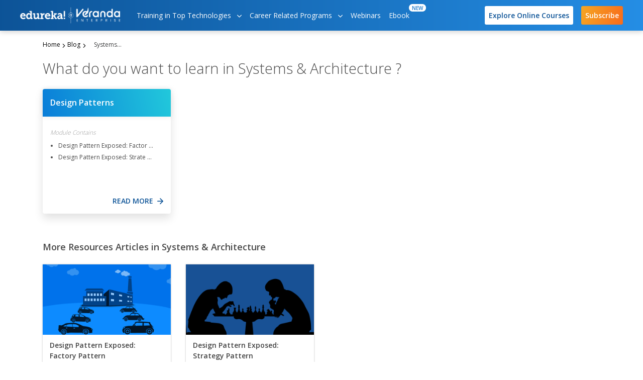

--- FILE ---
content_type: text/html; charset=UTF-8
request_url: https://www.edureka.co/blog/category/systems-architecture/
body_size: 22550
content:


<!DOCTYPE html><html lang=en-US><head><link href=https://www.edureka.co/manifest.json rel=manifest><link rel=preconnect href=https://d1jnx9ba8s6j9r.cloudfront.net><link rel=dns-prefetch href=https://d1jnx9ba8s6j9r.cloudfront.net><link rel=icon href=https://d1jnx9ba8s6j9r.cloudfront.net/blog/wp-content/uploads/2017/09/ic_logo_icon.png sizes=32x32><link rel=icon href=https://d1jnx9ba8s6j9r.cloudfront.net/blog/wp-content/uploads/2017/09/ic_logo_icon.png  sizes=192x192><link rel=apple-touch-icon-precomposed href=https://d1jnx9ba8s6j9r.cloudfront.net/blog/wp-content/uploads/2017/09/ic_logo_icon.png><meta name="msapplication-TileImage" content="https://d1jnx9ba8s6j9r.cloudfront.net/blog/wp-content/uploads/2017/09/ic_logo_icon.png"><meta https-equiv="x-dns-prefetch-control" content="on"><link rel=dns-prefetch href=//www.googletagmanager.com><link rel=dns-prefetch href=//www.googleadservices.com><link rel=dns-prefetch href=//www.google-analytics.com><link rel=dns-prefetch href=//ssl.google-analytics.com><link rel=dns-prefetch href=//apis.google.com><link rel=dns-prefetch href=//wzrkt.com><link rel=dns-prefetch href=//pixel.wp.com><link rel=dns-prefetch href=//stats.wp.com><meta charset="UTF-8"><title>Systems &amp; Architecture Blogs | Learn About Systems &amp; Architecture - Edureka</title><meta name='robots' content='max-image-preview:large'><meta name="viewport" content="width=device-width, initial-scale=1"><meta name="generator" content="Edureka Blog 1.0"><meta name="description" content="Learn About Systems &amp; Architecture with the most effective learning system in the world for career growth."><meta name="robots" content="max-snippet:-1, max-image-preview:large, max-video-preview:-1"><link rel=canonical href=https://www.edureka.co/blog/category/systems-architecture/ ><meta property="og:locale" content="en_US"><meta property="og:type" content="object"><meta property="og:title" content="Systems &amp; Architecture Blogs | Learn About Systems &amp; Architecture - Edureka"><meta property="og:description" content="Learn About Systems &amp; Architecture with the most effective learning system in the world for career growth."><meta property="og:url" content="https://www.edureka.co/blog/category/systems-architecture/"><meta property="og:site_name" content="Edureka"><meta property="fb:app_id" content="334689249900154"><meta property="og:image" content="http://d1jnx9ba8s6j9r.cloudfront.net/blog/wp-content/uploads/2015/01/Factory_pattern.png"><meta name="twitter:card" content="summary_large_image"><meta name="twitter:description" content="Learn About Systems &amp; Architecture with the most effective learning system in the world for career growth."><meta name="twitter:title" content="Systems &amp; Architecture Blogs | Learn About Systems &amp; Architecture - Edureka"><meta name="twitter:site" content="@edurekaIN"><meta name="twitter:image" content="http://cdn.edureka.co/img/fbpostlogo.jpg"> <script type=application/ld+json class='yoast-schema-graph yoast-schema-graph--main'>{"@context":"https://schema.org","@graph":[{"@type":"Organization","@id":"https://www.edureka.co/blog/#organization","name":"Edureka","url":"https://www.edureka.co/blog/","sameAs":["https://www.facebook.com/edurekaIN/","https://www.instagram.com/edureka.co/","https://www.linkedin.com/company/edureka","https://www.youtube.com/user/edurekaIN","https://twitter.com/edurekaIN","https://plus.google.com/+edurekaIN"],"logo":{"@type":"ImageObject","@id":"https://www.edureka.co/blog/#logo","inLanguage":"en-US","url":"https://d1jnx9ba8s6j9r.cloudfront.net/blog/wp-content/uploads/2020/05/edureka_logo.png","width":768,"height":133,"caption":"Edureka"},"image":{"@id":"https://www.edureka.co/blog/#logo"},"address":[{"@type":"PostalAddress","addressCountry":"India","addressLocality":"Bangalore","addressRegion":"Karnataka","postalCode":"560066","streetAddress":"7,Whitefield Main Road"}],"contactPoint":[{"@type":"ContactPoint","telephone":"+91-906-602-0868","contactType":"Customer Service"},{"@type":"ContactPoint","telephone":"+1-844-230-6361","contactType":"Customer Service"}]},{"@type":"WebSite","@id":"https://www.edureka.co/blog/#website","url":"https://www.edureka.co/blog/","name":"Edureka","inLanguage":"en-US","description":"Discover Learning","publisher":{"@id":"https://www.edureka.co/blog/#organization"},"potentialAction":[{"@type":"SearchAction","target":{"@type":"EntryPoint","urlTemplate":"https://www.edureka.co/search/{searchTerm}"},"query-input":{"@type":"PropertyValueSpecification","valueRequired":"http://schema.org/True","valueName":"searchTerm"}}]},{"@type":"CollectionPage","@id":"https://www.edureka.co/blog/category/systems-architecture/#webpage","url":"https://www.edureka.co/blog/category/systems-architecture/","name":"Systems &amp; Architecture Blogs | Learn About Systems &amp; Architecture - Edureka","isPartOf":{"@id":"https://www.edureka.co/blog/#website"},"inLanguage":"en-US","description":"Learn About Systems &amp; Architecture with the most effective learning system in the world for career growth."}]}</script> <link rel=dns-prefetch href=//stats.wp.com><link rel=dns-prefetch href=//fonts.googleapis.com><link rel=dns-prefetch href=//jetpack.wordpress.com><link rel=dns-prefetch href=//s0.wp.com><link rel=dns-prefetch href=//public-api.wordpress.com><link rel=dns-prefetch href=//0.gravatar.com><link rel=dns-prefetch href=//1.gravatar.com><link rel=dns-prefetch href=//2.gravatar.com><link rel=dns-prefetch href=//v0.wordpress.com><link rel=preload as=style onload='this.onload=null;this.rel="stylesheet"' id=wp-block-library href=https://d1jnx9ba8s6j9r.cloudfront.net/blog/wp-includes/css/dist/block-library/style.min.css type=text/css media=all><style id=wp-block-library-inline-css>.has-text-align-justify{text-align:justify}</style><style id=wpjoli-joli-table-of-contents-style-inline-css></style><style id=classic-theme-styles-inline-css>/*! This file is auto-generated */
.wp-block-button__link{color:#fff;background-color:#32373c;border-radius:9999px;box-shadow:none;text-decoration:none;padding:calc(.667em + 2px) calc(1.333em + 2px);font-size:1.125em}.wp-block-file__button{background:#32373c;color:#fff;text-decoration:none}</style><style id=global-styles-inline-css>/*<![CDATA[*/body{--wp--preset--color--black:#000;--wp--preset--color--cyan-bluish-gray:#abb8c3;--wp--preset--color--white:#fff;--wp--preset--color--pale-pink:#f78da7;--wp--preset--color--vivid-red:#cf2e2e;--wp--preset--color--luminous-vivid-orange:#ff6900;--wp--preset--color--luminous-vivid-amber:#fcb900;--wp--preset--color--light-green-cyan:#7bdcb5;--wp--preset--color--vivid-green-cyan:#00d084;--wp--preset--color--pale-cyan-blue:#8ed1fc;--wp--preset--color--vivid-cyan-blue:#0693e3;--wp--preset--color--vivid-purple:#9b51e0;--wp--preset--gradient--vivid-cyan-blue-to-vivid-purple:linear-gradient(135deg,rgba(6,147,227,1) 0%,rgb(155,81,224) 100%);--wp--preset--gradient--light-green-cyan-to-vivid-green-cyan:linear-gradient(135deg,rgb(122,220,180) 0%,rgb(0,208,130) 100%);--wp--preset--gradient--luminous-vivid-amber-to-luminous-vivid-orange:linear-gradient(135deg,rgba(252,185,0,1) 0%,rgba(255,105,0,1) 100%);--wp--preset--gradient--luminous-vivid-orange-to-vivid-red:linear-gradient(135deg,rgba(255,105,0,1) 0%,rgb(207,46,46) 100%);--wp--preset--gradient--very-light-gray-to-cyan-bluish-gray:linear-gradient(135deg,rgb(238,238,238) 0%,rgb(169,184,195) 100%);--wp--preset--gradient--cool-to-warm-spectrum:linear-gradient(135deg,rgb(74,234,220) 0%,rgb(151,120,209) 20%,rgb(207,42,186) 40%,rgb(238,44,130) 60%,rgb(251,105,98) 80%,rgb(254,248,76) 100%);--wp--preset--gradient--blush-light-purple:linear-gradient(135deg,rgb(255,206,236) 0%,rgb(152,150,240) 100%);--wp--preset--gradient--blush-bordeaux:linear-gradient(135deg,rgb(254,205,165) 0%,rgb(254,45,45) 50%,rgb(107,0,62) 100%);--wp--preset--gradient--luminous-dusk:linear-gradient(135deg,rgb(255,203,112) 0%,rgb(199,81,192) 50%,rgb(65,88,208) 100%);--wp--preset--gradient--pale-ocean:linear-gradient(135deg,rgb(255,245,203) 0%,rgb(182,227,212) 50%,rgb(51,167,181) 100%);--wp--preset--gradient--electric-grass:linear-gradient(135deg,rgb(202,248,128) 0%,rgb(113,206,126) 100%);--wp--preset--gradient--midnight:linear-gradient(135deg,rgb(2,3,129) 0%,rgb(40,116,252) 100%);--wp--preset--font-size--small:13px;--wp--preset--font-size--medium:20px;--wp--preset--font-size--large:36px;--wp--preset--font-size--x-large:42px;--wp--preset--spacing--20:0.44rem;--wp--preset--spacing--30:0.67rem;--wp--preset--spacing--40:1rem;--wp--preset--spacing--50:1.5rem;--wp--preset--spacing--60:2.25rem;--wp--preset--spacing--70:3.38rem;--wp--preset--spacing--80:5.06rem;--wp--preset--shadow--natural:6px 6px 9px rgba(0, 0, 0, 0.2);--wp--preset--shadow--deep:12px 12px 50px rgba(0, 0, 0, 0.4);--wp--preset--shadow--sharp:6px 6px 0px rgba(0, 0, 0, 0.2);--wp--preset--shadow--outlined:6px 6px 0px -3px rgba(255, 255, 255, 1), 6px 6px rgba(0, 0, 0, 1);--wp--preset--shadow--crisp:6px 6px 0px rgba(0, 0, 0, 1)}:where(.is-layout-flex){gap:0.5em}:where(.is-layout-grid){gap:0.5em}body .is-layout-flex{display:flex}body .is-layout-flex{flex-wrap:wrap;align-items:center}body .is-layout-flex>*{margin:0}body .is-layout-grid{display:grid}body .is-layout-grid>*{margin:0}:where(.wp-block-columns.is-layout-flex){gap:2em}:where(.wp-block-columns.is-layout-grid){gap:2em}:where(.wp-block-post-template.is-layout-flex){gap:1.25em}:where(.wp-block-post-template.is-layout-grid){gap:1.25em}.has-black-color{color:var(--wp--preset--color--black) !important}.has-cyan-bluish-gray-color{color:var(--wp--preset--color--cyan-bluish-gray) !important}.has-white-color{color:var(--wp--preset--color--white) !important}.has-pale-pink-color{color:var(--wp--preset--color--pale-pink) !important}.has-vivid-red-color{color:var(--wp--preset--color--vivid-red) !important}.has-luminous-vivid-orange-color{color:var(--wp--preset--color--luminous-vivid-orange) !important}.has-luminous-vivid-amber-color{color:var(--wp--preset--color--luminous-vivid-amber) !important}.has-light-green-cyan-color{color:var(--wp--preset--color--light-green-cyan) !important}.has-vivid-green-cyan-color{color:var(--wp--preset--color--vivid-green-cyan) !important}.has-pale-cyan-blue-color{color:var(--wp--preset--color--pale-cyan-blue) !important}.has-vivid-cyan-blue-color{color:var(--wp--preset--color--vivid-cyan-blue) !important}.has-vivid-purple-color{color:var(--wp--preset--color--vivid-purple) !important}.has-black-background-color{background-color:var(--wp--preset--color--black) !important}.has-cyan-bluish-gray-background-color{background-color:var(--wp--preset--color--cyan-bluish-gray) !important}.has-white-background-color{background-color:var(--wp--preset--color--white) !important}.has-pale-pink-background-color{background-color:var(--wp--preset--color--pale-pink) !important}.has-vivid-red-background-color{background-color:var(--wp--preset--color--vivid-red) !important}.has-luminous-vivid-orange-background-color{background-color:var(--wp--preset--color--luminous-vivid-orange) !important}.has-luminous-vivid-amber-background-color{background-color:var(--wp--preset--color--luminous-vivid-amber) !important}.has-light-green-cyan-background-color{background-color:var(--wp--preset--color--light-green-cyan) !important}.has-vivid-green-cyan-background-color{background-color:var(--wp--preset--color--vivid-green-cyan) !important}.has-pale-cyan-blue-background-color{background-color:var(--wp--preset--color--pale-cyan-blue) !important}.has-vivid-cyan-blue-background-color{background-color:var(--wp--preset--color--vivid-cyan-blue) !important}.has-vivid-purple-background-color{background-color:var(--wp--preset--color--vivid-purple) !important}.has-black-border-color{border-color:var(--wp--preset--color--black) !important}.has-cyan-bluish-gray-border-color{border-color:var(--wp--preset--color--cyan-bluish-gray) !important}.has-white-border-color{border-color:var(--wp--preset--color--white) !important}.has-pale-pink-border-color{border-color:var(--wp--preset--color--pale-pink) !important}.has-vivid-red-border-color{border-color:var(--wp--preset--color--vivid-red) !important}.has-luminous-vivid-orange-border-color{border-color:var(--wp--preset--color--luminous-vivid-orange) !important}.has-luminous-vivid-amber-border-color{border-color:var(--wp--preset--color--luminous-vivid-amber) !important}.has-light-green-cyan-border-color{border-color:var(--wp--preset--color--light-green-cyan) !important}.has-vivid-green-cyan-border-color{border-color:var(--wp--preset--color--vivid-green-cyan) !important}.has-pale-cyan-blue-border-color{border-color:var(--wp--preset--color--pale-cyan-blue) !important}.has-vivid-cyan-blue-border-color{border-color:var(--wp--preset--color--vivid-cyan-blue) !important}.has-vivid-purple-border-color{border-color:var(--wp--preset--color--vivid-purple) !important}.has-vivid-cyan-blue-to-vivid-purple-gradient-background{background:var(--wp--preset--gradient--vivid-cyan-blue-to-vivid-purple) !important}.has-light-green-cyan-to-vivid-green-cyan-gradient-background{background:var(--wp--preset--gradient--light-green-cyan-to-vivid-green-cyan) !important}.has-luminous-vivid-amber-to-luminous-vivid-orange-gradient-background{background:var(--wp--preset--gradient--luminous-vivid-amber-to-luminous-vivid-orange) !important}.has-luminous-vivid-orange-to-vivid-red-gradient-background{background:var(--wp--preset--gradient--luminous-vivid-orange-to-vivid-red) !important}.has-very-light-gray-to-cyan-bluish-gray-gradient-background{background:var(--wp--preset--gradient--very-light-gray-to-cyan-bluish-gray) !important}.has-cool-to-warm-spectrum-gradient-background{background:var(--wp--preset--gradient--cool-to-warm-spectrum) !important}.has-blush-light-purple-gradient-background{background:var(--wp--preset--gradient--blush-light-purple) !important}.has-blush-bordeaux-gradient-background{background:var(--wp--preset--gradient--blush-bordeaux) !important}.has-luminous-dusk-gradient-background{background:var(--wp--preset--gradient--luminous-dusk) !important}.has-pale-ocean-gradient-background{background:var(--wp--preset--gradient--pale-ocean) !important}.has-electric-grass-gradient-background{background:var(--wp--preset--gradient--electric-grass) !important}.has-midnight-gradient-background{background:var(--wp--preset--gradient--midnight) !important}.has-small-font-size{font-size:var(--wp--preset--font-size--small) !important}.has-medium-font-size{font-size:var(--wp--preset--font-size--medium) !important}.has-large-font-size{font-size:var(--wp--preset--font-size--large) !important}.has-x-large-font-size{font-size:var(--wp--preset--font-size--x-large) !important}.wp-block-navigation a:where(:not(.wp-element-button)){color:inherit}:where(.wp-block-post-template.is-layout-flex){gap:1.25em}:where(.wp-block-post-template.is-layout-grid){gap:1.25em}:where(.wp-block-columns.is-layout-flex){gap:2em}:where(.wp-block-columns.is-layout-grid){gap:2em}.wp-block-pullquote{font-size:1.5em;line-height:1.6}/*]]>*/</style><link rel=stylesheet id=wpjoli-joli-tocv2-styles-css href=https://d1jnx9ba8s6j9r.cloudfront.net/blog/wp-content/plugins/joli-table-of-contents/assets/public/css/wpjoli-joli-table-of-contents.min.css type=text/css media=all><link rel=stylesheet id=wpjoli-joli-tocv2-theme-original-css href=https://d1jnx9ba8s6j9r.cloudfront.net/blog/wp-content/plugins/joli-table-of-contents/assets/public/css/themes/original.min.css type=text/css media=all><link rel=preload as=style onload='this.onload=null;this.rel="stylesheet"' id=dashicons href=https://d1jnx9ba8s6j9r.cloudfront.net/blog/wp-includes/css/dashicons.min.css type=text/css media=all><link rel=preload as=style onload='this.onload=null;this.rel="stylesheet"' id=post-views-counter-frontend href=https://d1jnx9ba8s6j9r.cloudfront.net/blog/wp-content/plugins/post-views-counter/css/frontend.css type=text/css media=all><link rel=preload as=style onload='this.onload=null;this.rel="stylesheet"' id=google_font_file href="https://fonts.googleapis.com/css?family=Open+Sans:300,400,600,700,800" type=text/css media=all><link rel=stylesheet id=category-pages_2601221853-css href=https://d1jnx9ba8s6j9r.cloudfront.net/blog/wp-content/themes/edu-new/css-cache/category-pages_2601221853.min.css type=text/css media=all><link rel=stylesheet id=signup-combined_2601221853-css href=https://d1jnx9ba8s6j9r.cloudfront.net/blog/wp-content/themes/edu-new/css-cache/signup-combined_2601221853.min.css type=text/css media=all><style id=rocket-lazyload-inline-css>.rll-youtube-player{position:relative;padding-bottom:56.23%;height:0;overflow:hidden;max-width:100%}.rll-youtube-player
iframe{position:absolute;top:0;left:0;width:100%;height:100%;z-index:100;background:0 0}.rll-youtube-player
img{bottom:0;display:block;left:0;margin:auto;max-width:100%;width:100%;position:absolute;right:0;top:0;border:none;height:auto;cursor:pointer;-webkit-transition:.4s all;-moz-transition:.4s all;transition:.4s all}.rll-youtube-player img:hover{-webkit-filter:brightness(75%)}.rll-youtube-player
.play{height:72px;width:72px;left:50%;top:50%;margin-left:-36px;margin-top:-36px;position:absolute;background:url(https://d1jnx9ba8s6j9r.cloudfront.net/blog/wp-content/plugins/rocket-lazy-load/assets/img/youtube.png) no-repeat;cursor:pointer}</style> <script src=https://d1jnx9ba8s6j9r.cloudfront.net/blog/wp-content/themes/edu-new/js/jquery.min.js id=jquery-js></script> <style>.about_auth_section
.below_conetent{margin:28px
0px 0px 0px;padding:0px}.about_auth_section
.heading{font-family:Open Sans;font-size:26px;font-weight:bold}.about_auth_section
.auth_contnt_descrptn{font-family:Noto Serif;font-size:20px;line-height:1.6;color:#4a4a4a;margin-top:17px}.about_auth_section .below_conetent
img{margin:0px;border-radius:50%}.below_conetent{display:inline-flex}.below_conetent  .published_by
.published_by_section{font-family:Open Sans;font-size:12px;text-align:center;color:#9b9b9b}.below_conetent    .published_by
.name_of_the_person{font-family:Open Sans;font-size:18px;font-weight:600;padding-bottom:5px}.below_conetent
.published_by{padding:5px
0px 0px 14px}</style><style>img#wpstats{display:none}</style><meta name="generator" content="Powered by WPBakery Page Builder - drag and drop page builder for WordPress."> <noscript><style>.wpb_animate_when_almost_visible{opacity:1}</style></noscript><noscript><style id=rocket-lazyload-nojs-css>.rll-youtube-player,[data-lazy-src]{display:none !important}</style></noscript> <script>var user_id_gtag="0";var ga4_loaded=false;var ga4_not_loaded_data={"ga4_data":[]};var ga4_delay=8;ga4_delay=ga4_delay?ga4_delay*1000:0;function downloadGTOnload(){setTimeout(()=>{analyticsAfterDelay();ga4_loaded=true;sendMissedGA4Data();},ga4_delay);}
if(window.addEventListener)
window.addEventListener("load",downloadGTOnload,false);else if(window.attachEvent)
window.attachEvent("onload",downloadGTOnload);else window.onload=downloadGTOnload;function cleanGa4Data(data){for(var key in data){if(emptyCheck(data[key])){delete data[key];}}
return data;}
function getUserId(){var user_id=readCookie('blog_user_id');if(!emptyCheck(user_id_gtag)){return user_id_gtag;}
else if(!emptyCheck(user_id)){return user_id;}else{return 0;}}
function dataPushInGooleTags(event,eventCategory,eventLabel){let basicData={user_id:getUserId(),timestamp:new Date().toUTCString()};eventLabel={...eventLabel,...basicData}
if(eventLabel=="undefined"||eventLabel==" "){eventLabel={event_location:window.location.href};}
var cleanedData=cleanGa4Data(eventLabel);if(typeof ga4_loaded!='undefined'&&typeof ga4_not_loaded_data!='undefined'&&!ga4_loaded){ga4_not_loaded_data['ga4_data'].push({event:event,eventCategory:eventCategory,eventLabel:{...cleanedData}});}else{gtag(event,eventCategory,{...cleanedData});console.log(event);console.log(eventCategory);console.log(JSON.stringify({...cleanedData}));}}
function analyticsAfterDelay(){var head=document.getElementsByTagName('head')[0]
var script=document.createElement('script')
script.type='text/javascript';script.src='https://www.googletagmanager.com/gtag/js?id=G-6JVFN5CRMW';head.appendChild(script);document.getElementsByTagName('head')[0].appendChild(script);window.dataLayer=window.dataLayer||[];gtag('js',new Date());gtag('config','G-6JVFN5CRMW');};function sendMissedGA4Data(){if(Object.keys(ga4_not_loaded_data.ga4_data).length!=0){for(var key in ga4_not_loaded_data.ga4_data){let data=ga4_not_loaded_data.ga4_data[key];gtag(data.event,data.eventCategory,data.eventLabel);}}}
function gtag(){dataLayer.push(arguments);}</script>  <script>var gtm_loaded=false;var gtm_not_loaded_data={"gtm_data":[]};var gtm_delay=8;gtm_delay=gtm_delay?gtm_delay*1000:0;function downloadGaAtOnload(){setTimeout(()=>{gtmLoadScript();gtm_loaded=true;sendMissedGTMData();},gtm_delay);}
if(window.addEventListener)
window.addEventListener("load",downloadGaAtOnload,false);else if(window.attachEvent)
window.attachEvent("onload",downloadGaAtOnload);else window.onload=downloadGaAtOnload;function gtmLoadScript(){(function(w,d,s,l,i){w[l]=w[l]||[];w[l].push({'gtm.start':new Date().getTime(),event:'gtm.js'});var f=d.getElementsByTagName(s)[0],j=d.createElement(s),dl=l!='dataLayer'?'&l='+l:'';j.async=true;j.src='https://www.googletagmanager.com/gtm.js?id='+i+dl;f.parentNode.insertBefore(j,f);})(window,document,'script','dataLayer','GTM-MQVFZMQ');}
function sendMissedGTMData(){if(gtm_loaded){if(Object.keys(gtm_not_loaded_data.gtm_data).length!=0){for(var key in gtm_not_loaded_data.gtm_data){dataLayer.push(gtm_not_loaded_data.gtm_data[key]);}}}}
function dataPushInTagManager(event,eventCategory,eventAction,eventLabel,userId){if(eventLabel=="undefined"||eventLabel==" "){eventLabel=$(location).attr("href");}
if(userId==null){if(!gtm_loaded){gtm_not_loaded_data['gtm_data'].push({'event':event,'eventCategory':eventCategory,'eventAction':eventAction,'eventLabel':eventLabel,})}else{dataLayer.push({'event':event,'eventCategory':eventCategory,'eventAction':eventAction,'eventLabel':eventLabel,});}}else{if(!gtm_loaded){gtm_not_loaded_data['gtm_data'].push({'event':event,'eventCategory':eventCategory,'eventAction':eventAction,'eventLabel':eventLabel,'userId':userId})}
else{dataLayer.push({'event':event,'eventCategory':eventCategory,'eventAction':eventAction,'eventLabel':eventLabel,'userId':userId});}}}</script> <script>var afp_vars={"afp_nonce":"9fd93c3b9e","afp_ajax_url":"https:\/\/www.edureka.co\/blog\/wp-admin\/admin-ajax.php","postID":20206,"single":""};var cat_name="Systems &amp; Architecture";var trending_section="";var batch_section="";var ECOM_BASE_URL="https://www.edureka.co";var user_id_ga="null";var webURL='https://d1jnx9ba8s6j9r.cloudfront.net/';var imgURL='https://d1jnx9ba8s6j9r.cloudfront.net/imgver.1465813195/img/';var kmkey='c685629a1766aa24ed42e4bc8476e8789cd97477';var GaTID='UA-33865789-1';var GaUATID='UA-33865789-2';var iscustomerGA='false';var repcustomerGA='false';var baildown=true;var homepageloadbanner=true;var prev_offer_code='';var enableBlogUtm=false;var is_user_logged_in=0;var cta_set_val="";var courseApiUrl="https://api-course.edureka.co";var trendingCourseSection="";var ecomCategoryId="";var webinar_api_url="https://api-webinars.edureka.co";var userApiBaseUrl="https://api-user.edureka.co";var clevertap_AccountId='654-ZKZ-856Z';var clevertap_blog_type="Home Page";var clevertap_blog_title=null;var clevertap_blog_id=null;var clevertap_Blog_author=null;var clevertap_course_group=null;var clevertap_blog_views=null;var clevertap_blog_comments=null;var clevertap_blog_category="Systems &amp; Architecture";var clevertap_ecom_category=null;var clevertap_post_type="Home Page";var clevertap_user_id=0;var clevertap_user_email=null;var ga_delay=8;ga_delay=ga_delay?ga_delay*1000:0;var clevertap_delay=14;clevertap_delay=clevertap_delay?clevertap_delay*1000:0;</script>  <script>(function(i,s,o,g,r,a,m,x){window.addEventListener("load",(e)=>{i['GoogleAnalyticsObject']=r;i[r]=i[r]||function(){(i[r].q=i[r].q||[]).push(arguments)},i[r].l=1*new Date();x=x?x*1000:0;setTimeout(()=>{a=s.createElement(o);m=s.getElementsByTagName(o)[0];a.async=true;a.src=g;m.parentNode.insertBefore(a,m)},x);ga('create','UA-33865789-2','auto');ga('set','userId',user_id_ga);ga('send','pageview');});})(window,document,'script','//www.google-analytics.com/analytics.js','ga',ga_delay);</script>   <script>/*<![CDATA[*/var google_conversion_id=977137586;var google_custom_params=window.google_tag_params;var google_remarketing_only=true;function createCookie(name,value,days){var expires;if(days){var date=new Date();date.setTime(date.getTime()+(days*24*60*60*1000));expires="; expires="+date.toGMTString();}else{expires="";}
document.cookie=encodeURIComponent(name)+"="+encodeURIComponent(value)+expires+"; path=/";}
function readCookie(name){var nameEQ=encodeURIComponent(name)+"=";var ca=document.cookie.split(';');for(var i=0;i<ca.length;i++){var c=ca[i];while(c.charAt(0)===' ')
c=c.substring(1,c.length);if(c.indexOf(nameEQ)===0)
return decodeURIComponent(c.substring(nameEQ.length,c.length));}
return null;}
if(!readCookie("f_l_i_s_p")){createCookie("f_l_i_s_p","https://www.edureka.co/blog/category/systems-architecture/",0);}/*]]>*/</script> <script async=async src=//www.googleadservices.com/pagead/conversion.js></script> <noscript><div style=display:inline;> <img height=1 width=1 style=border-style:none; alt src="//googleads.g.doubleclick.net/pagead/viewthroughconversion/977137586/?value=0&amp;guid=ON&amp;script=0"></div> </noscript></head><body class="wordpress ltr en en-us parent-theme y2026 m02 d01 h02 sunday logged-out plural archive taxonomy taxonomy-category taxonomy-category-systems-architecture category-template-default wpb-js-composer js-comp-ver-6.2.0 vc_responsive"> <noscript><iframe src="https://www.googletagmanager.com/ns.html?id=GTM-MQVFZMQ" height=0 width=0 style=display:none;visibility:hidden></iframe></noscript>  <script>gtm_not_loaded_data['gtm_data'].push({'UserId':user_id_ga});</script> <header class=header-section><nav class="navbar navbar-expand-lg"> <button class="nav-link subscribe-btn d-lg-none d-md-none signUp_popup subscribe-link border-0">Subscribe</button> <a class=navbar-brand target=_blank href=https://www.edureka.co aria-label="edureka logo"> <img layout=fixed src="data:image/svg+xml,%3Csvg%20xmlns='http://www.w3.org/2000/svg'%20viewBox='0%200%20200%2033'%3E%3C/svg%3E" alt="edureka logo" width=200 height=33 data-lazy-src=https://d1jnx9ba8s6j9r.cloudfront.net/img/Edureka_Ver_Logo.webp><noscript><img layout=fixed src=https://d1jnx9ba8s6j9r.cloudfront.net/img/Edureka_Ver_Logo.webp alt="edureka logo" width=200 height=33></noscript></img> </a> <button class="navbar-toggler float-left" type=button data-toggle=collapse data-target=#navbarSupportedContent aria-controls=navbarSupportedContent aria-expanded=false aria-label="Toggle navigation"> <span class=icon-bars></span> </button><div class="collapse navbar-collapse" id=navbarSupportedContent><ul class="navbar-nav mr-auto desktop-nav"> <li class="nav-item position-relative"><div class=dropdown> <button class="nav-link live-online-courses-link dropdown-toggle navlink1" id=dropdown-top-courses data-toggle=dropdown aria-haspopup=true aria-expanded=false>Training in Top Technologies <i class=icon-Blog-down-arrow></i></button><div class=dropdown-menu aria-labelledby=dropdown-top-courses> <a class="dropdown-item ga-click-for-links gtag-course-click" href=https://www.edureka.co/devops-certification-training target=_blank data-title="DevOps Certification Training" data-action="Top Nav CTA" data-course_id=1414 data-course_type=1 data-category=DevOps>DevOps Certification Training</a> <a class="dropdown-item ga-click-for-links gtag-course-click" href=https://www.edureka.co/aws-certification-training target=_blank data-title="AWS Architect Certification Training" data-action="Top Nav CTA" data-course_id=1981 data-course_type=1 data-category="Cloud Computing">AWS Architect Certification Training</a> <a class="dropdown-item ga-click-for-links gtag-course-click" href=https://www.edureka.co/big-data-hadoop-training-certification target=_blank data-title="Big Data Hadoop Certification Training" data-action="Top Nav CTA" data-course_id=888 data-course_type=1 data-category="Big Data">Big Data Hadoop Certification Training</a> <a class="dropdown-item ga-click-for-links gtag-course-click" href=https://www.edureka.co/tableau-certification-training target=_blank data-title="Tableau Training & Certification" data-action="Top Nav CTA" data-course_id=2079 data-course_type=1 data-category="BI and Visualization">Tableau Training & Certification</a> <a class="dropdown-item ga-click-for-links gtag-course-click" href=https://www.edureka.co/data-science-python-certification-course target=_blank data-title="Python Certification Training for Data Science" data-action="Top Nav CTA" data-course_id=2278 data-course_type=1 data-category="Data Science">Python Certification Training for Data Science</a> <a class="dropdown-item ga-click-for-links gtag-course-click" href=https://www.edureka.co/selenium-certification-training target=_blank data-title="Selenium Certification Training" data-action="Top Nav CTA" data-course_id=1964 data-course_type=1 data-category="Software Testing">Selenium Certification Training</a> <a class="dropdown-item ga-click-for-links gtag-course-click" href=https://www.edureka.co/pmp-certification-exam-training target=_blank data-title="PMP® Certification Exam Training" data-action="Top Nav CTA" data-course_id=1321 data-course_type=1 data-category="Project Management and Methodologies">PMP® Certification Exam Training</a> <a class="dropdown-item ga-click-for-links gtag-course-click" href=https://www.edureka.co/robotic-process-automation-training target=_blank data-title="Robotic Process Automation Training using UiPath" data-action="Top Nav CTA" data-course_id=1362 data-course_type=1 data-category="Robotic Process Automation">Robotic Process Automation Training using UiPath</a> <a class="dropdown-item ga-click-for-links gtag-course-click" href=https://www.edureka.co/apache-spark-scala-certification-training target=_blank data-title="Apache Spark and Scala Certification Training" data-action="Top Nav CTA" data-course_id=889 data-course_type=1 data-category="Big Data">Apache Spark and Scala Certification Training</a> <a class="dropdown-item btn btn-outline-primary ga-click-for-links" target=_blank href=https://www.edureka.co/all-courses data-title="All Courses">All Courses</a></div></div> </li> <li class="nav-item position-relative"><div class=dropdown> <button class="nav-link career-related-programs-link dropdown-toggle navlink1" id=dropdown-career-programs data-toggle=dropdown aria-haspopup=true aria-expanded=false>Career Related Programs <i class=icon-Blog-down-arrow></i></button><div class=dropdown-menu aria-labelledby=dropdown-career-programs> <a class="dropdown-item ga-click-for-links gtag-course-click" href=https://www.edureka.co/masters-program/data-scientist-certification target=_blank data-title="Data Scienctist Masters Program" data-action="Top Nav CTA" data-course_id=2258 data-course_type=3 data-category="Data Science">Data Scienctist Masters Program</a> <a class="dropdown-item ga-click-for-links gtag-course-click" href=https://www.edureka.co/masters-program/devops-engineer-training target=_blank data-title="Devops Engineer Masters Program" data-action="Top Nav CTA" data-course_id=2154 data-course_type=3 data-category=DevOps>Devops Engineer Masters Program</a> <a class="dropdown-item ga-click-for-links gtag-course-click" href=https://www.edureka.co/masters-program/cloud-architect-training target=_blank data-title="Cloud Architect Masters Program" data-action="Top Nav CTA" data-course_id=457 data-course_type=3 data-category="Cloud Computing">Cloud Architect Masters Program</a> <a class="dropdown-item ga-click-for-links gtag-course-click" href=https://www.edureka.co/masters-program/big-data-architect-training target=_blank data-title="BIg Data Architect Masters Program" data-action="Top Nav CTA" data-course_id=585 data-course_type=3 data-category="Big Data">BIg Data Architect Masters Program</a> <a class="dropdown-item ga-click-for-links gtag-course-click" href=https://www.edureka.co/masters-program/machine-learning-engineer-training target=_blank data-title="Machine Learning Engineer Masters Program" data-action="Top Nav CTA" data-course_id=2263 data-course_type=3 data-category="Artificial Intelligence">Machine Learning Engineer Masters Program</a> <a class="dropdown-item ga-click-for-links gtag-course-click" href=https://www.edureka.co/masters-program/full-stack-developer-training target=_blank data-title="Full Stack Web Developer Masters Program" data-action="Top Nav CTA" data-course_id=468 data-course_type=3 data-category="Programming & Frameworks">Full Stack Web Developer Masters Program</a> <a class="dropdown-item ga-click-for-links gtag-course-click" href=https://www.edureka.co/masters-program/business-intelligence-certification target=_blank data-title="Business Intelligence Masters Program" data-action="Top Nav CTA" data-course_id=482 data-course_type=3 data-category="BI and Visualization">Business Intelligence Masters Program</a> <a class="dropdown-item ga-click-for-links gtag-course-click" href=https://www.edureka.co/masters-program/data-analyst-certification target=_blank data-title="Data Analyst Masters Program" data-action="Top Nav CTA" data-course_id=479 data-course_type=3 data-category="Data Science">Data Analyst Masters Program</a> <a class="dropdown-item ga-click-for-links gtag-course-click" href=https://www.edureka.co/masters-program/automation-testing-engineer-training target=_blank data-title="Test Automation Engineer Masters Program" data-action="Top Nav CTA" data-course_id=2275 data-course_type=3 data-category="Software Testing">Test Automation Engineer Masters Program</a> <a class="dropdown-item btn btn-outline-primary ga-click-for-links" target=_blank href="https://www.edureka.co/search?cl[]=584&cl[]=520&cl[]=585&cl[]=781&cl[]=457&cl[]=468&cl[]=479&cl[]=482" data-title="All Programs">All Programs</a></div></div> </li> <li class=nav-item> <a class="nav-link set-mock-link ga-webinar-link" target=_blank href=https://www.edureka.co/webinars>Webinars</a> </li> <li class=nav-item> <a class="nav-link set-mock-link ga-webinar-link" target=_blank href=https://www.edureka.co/blog/ebook/ >Ebook <span class="badge badge-primary badge-pill">NEW</span></a> </li></ul><ul class="navbar-nav desktop-nav right-links-on-desktop"> <li class="nav-item nav-button"> <a class="nav-link explore-online-course-btn explore-online-course-link" target=_blank href=https://www.edureka.co/all-courses>Explore Online Courses</a> </li> <li class="nav-item nav-button"> <button id=subscribeBtn class="signUp_popup nav-link subscribe-btn subscribe-link ">Subscribe</button> </li> <li class="nav-item nav-button"> <a href=# class="nav-link become-professional-btn become-professional-link gtag-course-click" target=_blank >Become a Certified Professional <i class=icon-blog-right-arrowsvg></i></a> </li></ul><ul class="navbar-nav mr-auto mobile-nav links"> <li class=nav-item> <span class="nav-link back"><i class=icon-Blog-left-arrow></i> Back</span> </li> <li class=nav-item> <a class=nav-link href=https://www.edureka.co/blog/ >Home</a> </li> <li class=nav-item> <span class="nav-link categories">Categories <i class=icon-Blog-right-arrow></i></span> </li> <li class=nav-item> <a class="nav-link explore-online-course-link" target=_blank href=https://www.edureka.co/all-courses>Online Courses</a> </li> <li class=nav-item> <a class="nav-link set-mock-link ga-webinar-hamburger-link" target=_blank href=https://www.edureka.co/webinars>Webinars</a> </li> <li class=nav-item> <a class="nav-link set-mock-link ga-webinar-hamburger-link" target=_blank href=https://www.edureka.co/blog/ebook/ >Ebook <span class="badge badge-primary badge-pill">NEW</span></a> </li> <li class=nav-item> <a class=nav-link target=_blank href=https://www.edureka.co/community>Community</a> </li></ul><ul class="navbar-nav mr-auto mobile-nav links course-categories"> <li class=nav-item> <span class="nav-link hide-course-cats" ><i class=icon-Blog-left-arrow></i> Categories</span> </li> <li class=nav-item> <a class="nav-link collapse-side-menu-item show-category-400" data-toggle=collapse href=#show_category_400 role=button aria-expanded=false aria-controls=collapseExample>Artificial Intelligence <i class="icon-Blog-down-arrow float-right mt-2"></i></a><div class="collapse side-menu-collapse" id=show_category_400><div class="card card-body"><a class=nav-link href=https://www.edureka.co/blog/ai-vs-machine-learning-vs-deep-learning/ >AI vs Machine Learning vs Deep Learning</a><a class=nav-link href=https://www.edureka.co/blog/machine-learning-algorithms/ >Machine Learning Algorithms</a><a class=nav-link href=https://www.edureka.co/blog/artificial-intelligence-tutorial/ >Artificial Intelligence Tutorial</a><a class=nav-link href=https://www.edureka.co/blog/what-is-deep-learning>What is Deep Learning</a><a class=nav-link href=https://www.edureka.co/blog/deep-learning-tutorial>Deep Learning Tutorial</a><a class=nav-link href=https://www.edureka.co/blog/install-tensorflow>Install TensorFlow</a><a class=nav-link href=https://www.edureka.co/blog/deep-learning-with-python/ >Deep Learning with Python</a><a class=nav-link href=https://www.edureka.co/blog/backpropagation/ >Backpropagation</a><a class=nav-link href=https://www.edureka.co/blog/tensorflow-tutorial/ >TensorFlow Tutorial</a><a class=nav-link href=https://www.edureka.co/blog/convolutional-neural-network/ >Convolutional Neural Network Tutorial</a><a class="nav-link view-all" href=https://www.edureka.co/blog/category/artificial-intelligence/ >VIEW ALL</a></div></div></li><li class=nav-item> <a class="nav-link collapse-side-menu-item show-category-149" data-toggle=collapse href=#show_category_149 role=button aria-expanded=false aria-controls=collapseExample>BI and Visualization <i class="icon-Blog-down-arrow float-right mt-2"></i></a><div class="collapse side-menu-collapse" id=show_category_149><div class="card card-body"><a class=nav-link href=https://www.edureka.co/blog/what-is-tableau/ >What is Tableau</a><a class=nav-link href=https://www.edureka.co/blog/tableau-tutorial/ >Tableau Tutorial</a><a class=nav-link href=https://www.edureka.co/blog/interview-questions/top-tableau-interview-questions-and-answers/ >Tableau Interview Questions</a><a class=nav-link href=https://www.edureka.co/blog/what-is-informatica/ >What is Informatica</a><a class=nav-link href=https://www.edureka.co/blog/interview-questions/top-informatica-interview-questions-2016/ >Informatica Interview Questions</a><a class=nav-link href=https://www.edureka.co/blog/power-bi-tutorial/ >Power BI Tutorial</a><a class=nav-link href=https://www.edureka.co/blog/interview-questions/power-bi-interview-questions/ >Power BI Interview Questions</a><a class=nav-link href=https://www.edureka.co/blog/oltp-vs-olap/ >OLTP vs OLAP</a><a class=nav-link href=https://www.edureka.co/blog/qlikview-tutorial/ >QlikView Tutorial</a><a class=nav-link href=https://www.edureka.co/blog/tutorial-on-advanced-excel-formulas/ >Advanced Excel Formulas Tutorial</a><a class="nav-link view-all" href=https://www.edureka.co/blog/category/business-intelligence/ >VIEW ALL</a></div></div></li><li class=nav-item> <a class="nav-link collapse-side-menu-item show-category-142" data-toggle=collapse href=#show_category_142 role=button aria-expanded=false aria-controls=collapseExample>Big Data <i class="icon-Blog-down-arrow float-right mt-2"></i></a><div class="collapse side-menu-collapse" id=show_category_142><div class="card card-body"><a class=nav-link href=https://www.edureka.co/blog/what-is-hadoop/ >What is Hadoop</a><a class=nav-link href=https://www.edureka.co/blog/introduction-of-hadoop-architecture/ >Hadoop Architecture</a><a class=nav-link href=https://www.edureka.co/blog/hadoop-tutorial/ >Hadoop Tutorial</a><a class=nav-link href=https://www.edureka.co/blog/interview-questions/top-hadoop-interview-questions>Hadoop Interview Questions</a><a class=nav-link href=https://www.edureka.co/blog/hadoop-ecosystem>Hadoop Ecosystem</a><a class=nav-link href=https://www.edureka.co/blog/data-science-vs-big-data-vs-data-analytics/ >Data Science vs Big Data vs Data Analytics</a><a class=nav-link href=https://www.edureka.co/blog/what-is-big-data/ >What is Big Data</a><a class=nav-link href=https://www.edureka.co/blog/mapreduce-tutorial/ >MapReduce Tutorial</a><a class=nav-link href=https://www.edureka.co/blog/pig-tutorial/ >Pig Tutorial</a><a class=nav-link href=https://www.edureka.co/blog/spark-tutorial/ >Spark Tutorial</a><a class=nav-link href=https://www.edureka.co/blog/interview-questions/top-apache-spark-interview-questions-2016/ >Spark Interview Questions</a><a class=nav-link href=https://www.edureka.co/blog/big-data-tutorial>Big Data Tutorial</a><a class=nav-link href=https://www.edureka.co/blog/hive-tutorial/ >Hive Tutorial</a><a class="nav-link view-all" href=https://www.edureka.co/blog/category/big-data-analytics/ >VIEW ALL</a></div></div></li><li class=nav-item> <a class="nav-link collapse-side-menu-item show-category-398" data-toggle=collapse href=#show_category_398 role=button aria-expanded=false aria-controls=collapseExample>Blockchain <i class="icon-Blog-down-arrow float-right mt-2"></i></a><div class="collapse side-menu-collapse" id=show_category_398><div class="card card-body"><a class=nav-link href=https://www.edureka.co/blog/blockchain-tutorial/ >Blockchain Tutorial</a><a class=nav-link href=https://www.edureka.co/blog/what-is-blockchain/ >What is Blockchain</a><a class=nav-link href=https://www.edureka.co/blog/hyperledger-fabric/ >Hyperledger Fabric</a><a class=nav-link href=https://www.edureka.co/blog/what-is-ethereum/ >What Is Ethereum</a><a class=nav-link href=https://www.edureka.co/blog/ethereum-tutorial-with-smart-contracts/ >Ethereum Tutorial</a><a class=nav-link href=https://www.edureka.co/blog/blockchain-applications/ >Blockchain Applications</a><a class=nav-link href=https://www.edureka.co/blog/solidity-tutorial/ >Solidity Tutorial</a><a class=nav-link href=https://www.edureka.co/blog/blockchain-programming>Blockchain Programming</a><a class=nav-link href=https://www.edureka.co/blog/how-blockchain-works/ >How Blockchain Works</a><a class="nav-link view-all" href=https://www.edureka.co/blog/category/blockchain/ >VIEW ALL</a></div></div></li><li class=nav-item> <a class="nav-link collapse-side-menu-item show-category-41" data-toggle=collapse href=#show_category_41 role=button aria-expanded=false aria-controls=collapseExample>Cloud Computing <i class="icon-Blog-down-arrow float-right mt-2"></i></a><div class="collapse side-menu-collapse" id=show_category_41><div class="card card-body"><a class=nav-link href=https://www.edureka.co/blog/what-is-aws/ >What is AWS</a><a class=nav-link href=https://www.edureka.co/blog/amazon-aws-tutorial/ >AWS Tutorial</a><a class=nav-link href=https://www.edureka.co/blog/aws-certification-careers/ >AWS Certification</a><a class=nav-link href=https://www.edureka.co/blog/interview-questions/azure-interview-questions/ >Azure Interview Questions</a><a class=nav-link href=https://www.edureka.co/blog/microsoft-azure-tutorial>Azure Tutorial</a><a class=nav-link href=https://www.edureka.co/blog/what-is-cloud-computing/ >What Is Cloud Computing</a><a class=nav-link href=https://www.edureka.co/blog/what-is-salesforce/ >What Is Salesforce</a><a class=nav-link href=https://www.edureka.co/blog/iot-tutorial/ >IoT Tutorial</a><a class=nav-link href=https://www.edureka.co/blog/salesforce-tutorial>Salesforce Tutorial</a><a class=nav-link href=https://www.edureka.co/blog/interview-questions/salesforce-interview-questions/ >Salesforce Interview Questions</a><a class="nav-link view-all" href=https://www.edureka.co/blog/category/cloud-computing/ >VIEW ALL</a></div></div></li><li class=nav-item> <a class="nav-link collapse-side-menu-item show-category-714" data-toggle=collapse href=#show_category_714 role=button aria-expanded=false aria-controls=collapseExample>Cyber Security <i class="icon-Blog-down-arrow float-right mt-2"></i></a><div class="collapse side-menu-collapse" id=show_category_714><div class="card card-body"><a class=nav-link href=https://www.edureka.co/blog/cloud-security/ >Cloud Security</a><a class=nav-link href=https://www.edureka.co/blog/what-is-cryptography/ >What is Cryptography</a><a class=nav-link href=https://www.edureka.co/blog/nmap-tutorial/ >Nmap Tutorial</a><a class=nav-link href=https://www.edureka.co/blog/sql-injection-attack>SQL Injection Attacks</a><a class=nav-link href=https://www.edureka.co/blog/how-to-install-kali-linux/ >How To Install Kali Linux</a><a class=nav-link href=https://www.edureka.co/blog/how-to-become-an-ethical-hacker/ >How to become an Ethical Hacker?</a><a class=nav-link href=https://www.edureka.co/blog/footprinting-ethical-hacking-kali-linux/ >Footprinting in Ethical Hacking</a><a class=nav-link href=https://www.edureka.co/blog/network-scanning-kali-ethical-hacking/ >Network Scanning for Ethical Hacking</a><a class=nav-link href=https://www.edureka.co/blog/python-arp-spoofer-for-ethical-hacking>ARP Spoofing</a><a class=nav-link href=https://www.edureka.co/blog/application-security-tutorial/ >Application Security</a><a class="nav-link view-all" href=https://www.edureka.co/blog/category/cyber-security/ >VIEW ALL</a></div></div></li><li class=nav-item> <a class="nav-link collapse-side-menu-item show-category-48" data-toggle=collapse href=#show_category_48 role=button aria-expanded=false aria-controls=collapseExample>Data Science <i class="icon-Blog-down-arrow float-right mt-2"></i></a><div class="collapse side-menu-collapse" id=show_category_48><div class="card card-body"><a class=nav-link href=https://www.edureka.co/blog/python-pandas-tutorial/ >Python Pandas Tutorial</a><a class=nav-link href=https://www.edureka.co/blog/what-is-machine-learning/ >What is Machine Learning</a><a class=nav-link href=https://www.edureka.co/blog/machine-learning-tutorial/ >Machine Learning Tutorial</a><a class=nav-link href=https://www.edureka.co/blog/machine-learning-projects/ >Machine Learning Projects</a><a class=nav-link href=https://www.edureka.co/blog/interview-questions/machine-learning-interview-questions/ >Machine Learning Interview Questions</a><a class=nav-link href=https://www.edureka.co/blog/what-is-data-science/ >What Is Data Science</a><a class=nav-link href=https://www.edureka.co/blog/sas-tutorial/ >SAS Tutorial</a><a class=nav-link href=https://www.edureka.co/blog/r-tutorial/ >R Tutorial</a><a class=nav-link href=https://www.edureka.co/blog/data-science-projects/ >Data Science Projects</a><a class=nav-link href=https://www.edureka.co/blog/data-scientist-skills/ >How to become a data scientist</a><a class=nav-link href=https://www.edureka.co/blog/interview-questions/data-science-interview-questions/ >Data Science Interview Questions</a><a class=nav-link href=https://www.edureka.co/blog/data-scientist-salary/ >Data Scientist Salary</a><a class="nav-link view-all" href=https://www.edureka.co/blog/category/data-science/ >VIEW ALL</a></div></div></li><li class=nav-item> <a class="nav-link collapse-side-menu-item show-category-96" data-toggle=collapse href=#show_category_96 role=button aria-expanded=false aria-controls=collapseExample>Data Warehousing and ETL <i class="icon-Blog-down-arrow float-right mt-2"></i></a><div class="collapse side-menu-collapse" id=show_category_96><div class="card card-body"><a class=nav-link href=https://www.edureka.co/blog/a-brief-on-data-warehouse/ >What is Data Warehouse</a><a class=nav-link href=https://www.edureka.co/blog/dimension-table-in-data-warehousing/ >Dimension Table in Data Warehousing</a><a class=nav-link href=https://www.edureka.co/blog/interview-questions/data-warehousing-interview-questions-and-answers/ >Data Warehousing Interview Questions</a><a class=nav-link href=https://www.edureka.co/blog/architecture-of-a-data-warehouse/ >Data warehouse architecture</a><a class=nav-link href=https://www.edureka.co/blog/talend-tutorial-data-integration/ >Talend Tutorial</a><a class=nav-link href=https://www.edureka.co/blog/talend-etl-tool/ >Talend ETL Tool</a><a class=nav-link href=https://www.edureka.co/blog/interview-questions/talend-interview-questions/ >Talend Interview Questions</a><a class=nav-link href=https://www.edureka.co/blog/fact-table-and-its-types-in-data-warehousing/ >Fact Table and its Types</a><a class=nav-link href=https://www.edureka.co/blog/informatica-transformations/ >Informatica Transformations</a><a class=nav-link href=https://www.edureka.co/blog/informatica-tutorial>Informatica Tutorial</a><a class="nav-link view-all" href=https://www.edureka.co/blog/category/data-warehousing-and-etl/ >VIEW ALL</a></div></div></li><li class=nav-item> <a class="nav-link collapse-side-menu-item show-category-70" data-toggle=collapse href=#show_category_70 role=button aria-expanded=false aria-controls=collapseExample>Databases <i class="icon-Blog-down-arrow float-right mt-2"></i></a><div class="collapse side-menu-collapse" id=show_category_70><div class="card card-body"><a class=nav-link href=https://www.edureka.co/blog/what-is-mysql/ >What is MySQL</a><a class=nav-link href=https://www.edureka.co/blog/mysql-data-types/ >MySQL Data Types</a><a class=nav-link href=https://www.edureka.co/blog/sql-joins-types>SQL Joins</a><a class=nav-link href=https://www.edureka.co/blog/sql-data-types/ >SQL Data Types</a><a class=nav-link href=https://www.edureka.co/blog/mongodb-the-database-for-big-data-processing/ >What is MongoDB</a><a class=nav-link href=https://www.edureka.co/blog/mongodb-interview-questions-for-beginners-and-professionals>MongoDB Interview Questions</a><a class=nav-link href=https://www.edureka.co/blog/mysql-tutorial/ >MySQL Tutorial</a><a class=nav-link href=https://www.edureka.co/blog/interview-questions/sql-interview-questions>SQL Interview Questions</a><a class=nav-link href=https://www.edureka.co/blog/sql-commands>SQL Commands</a><a class=nav-link href=https://www.edureka.co/blog/interview-questions/mysql-interview-questions/ >MySQL Interview Questions</a><a class="nav-link view-all" href=https://www.edureka.co/blog/category/databases/ >VIEW ALL</a></div></div></li><li class=nav-item> <a class="nav-link collapse-side-menu-item show-category-80" data-toggle=collapse href=#show_category_80 role=button aria-expanded=false aria-controls=collapseExample>DevOps <i class="icon-Blog-down-arrow float-right mt-2"></i></a><div class="collapse side-menu-collapse" id=show_category_80><div class="card card-body"><a class=nav-link href=https://www.edureka.co/blog/what-is-devops/ >What is DevOps</a><a class=nav-link href=https://www.edureka.co/blog/devops-vs-agile-everything-you-need-to-know/ >DevOps vs Agile</a><a class=nav-link href=https://www.edureka.co/blog/top-10-devops-tools/ >DevOps Tools</a><a class=nav-link href=https://www.edureka.co/blog/devops-tutorial>DevOps Tutorial</a><a class=nav-link href=https://www.edureka.co/blog/how-to-become-a-devops-engineer/ >How To Become A DevOps Engineer</a><a class=nav-link href=https://www.edureka.co/blog/interview-questions/top-devops-interview-questions/ >DevOps Interview Questions</a><a class=nav-link href=https://www.edureka.co/blog/what-is-docker-container>What Is Docker</a><a class=nav-link href=https://www.edureka.co/blog/docker-tutorial>Docker Tutorial</a><a class=nav-link href=https://www.edureka.co/blog/interview-questions/docker-interview-questions/ >Docker Interview Questions</a><a class=nav-link href=https://www.edureka.co/blog/what-is-chef/ >What Is Chef</a><a class=nav-link href=https://www.edureka.co/blog/what-is-kubernetes-container-orchestration>What Is Kubernetes</a><a class=nav-link href=https://www.edureka.co/blog/kubernetes-tutorial/ >Kubernetes Tutorial</a><a class="nav-link view-all" href=https://www.edureka.co/blog/category/devops/ >VIEW ALL</a></div></div></li><li class=nav-item> <a class="nav-link collapse-side-menu-item show-category-79" data-toggle=collapse href=#show_category_79 role=button aria-expanded=false aria-controls=collapseExample>Front End Web Development <i class="icon-Blog-down-arrow float-right mt-2"></i></a><div class="collapse side-menu-collapse" id=show_category_79><div class="card card-body"><a class=nav-link href=https://www.edureka.co/blog/what-is-javascript/ >What is JavaScript – All You Need To Know About JavaScript</a><a class=nav-link href=https://www.edureka.co/blog/javascript-tutorial/ >JavaScript Tutorial</a><a class=nav-link href=https://www.edureka.co/blog/interview-questions/javascript-interview-questions/ >JavaScript Interview Questions</a><a class=nav-link href=https://www.edureka.co/blog/top-10-javascript-frameworks/ >JavaScript Frameworks</a><a class=nav-link href=https://www.edureka.co/blog/angular-tutorial/ >Angular Tutorial</a><a class=nav-link href=https://www.edureka.co/blog/interview-questions/top-angularjs-interview-questions/ >Angular Interview Questions</a><a class=nav-link href=https://www.edureka.co/blog/what-is-rest-api/ >What is REST API?</a><a class=nav-link href=https://www.edureka.co/blog/reactjs-tutorial>React Tutorial</a><a class=nav-link href=https://www.edureka.co/blog/react-vs-angular>React vs Angular</a><a class=nav-link href=https://www.edureka.co/blog/jquery-tutorial/ >jQuery Tutorial</a><a class=nav-link href=https://www.edureka.co/blog/nodejs-tutorial/ >Node Tutorial</a><a class=nav-link href=https://www.edureka.co/blog/interview-questions/react-interview-questions/ >React Interview Questions</a><a class="nav-link view-all" href=https://www.edureka.co/blog/category/front-end-web-development/ >VIEW ALL</a></div></div></li><li class=nav-item> <a class="nav-link collapse-side-menu-item show-category-152" data-toggle=collapse href=#show_category_152 role=button aria-expanded=false aria-controls=collapseExample>Mobile Development <i class="icon-Blog-down-arrow float-right mt-2"></i></a><div class="collapse side-menu-collapse" id=show_category_152><div class="card card-body"><a class=nav-link href=https://www.edureka.co/blog/android-tutorial/ >Android Tutorial</a><a class=nav-link href=https://www.edureka.co/blog/interview-questions/top-android-interview-questions-for-beginners/ >Android Interview Questions</a><a class=nav-link href=https://www.edureka.co/blog/beginners-guide-android-architecture/ >Android Architecture</a><a class=nav-link href=https://www.edureka.co/blog/introduction-on-android-sqlite-database/ >Android SQLite Database</a><a class=nav-link href=https://www.edureka.co/blog/category/programming-and-frameworks/ >Programming & Frameworks</a><a class=nav-link href=https://www.edureka.co/blog/what-are-adapters-in-android/ >Android Adapter Tutorial</a><a class=nav-link href=https://www.edureka.co/blog/introduction-to-cursor-in-android/ >Cursor in Android</a><a class=nav-link href=https://www.edureka.co/blog/swift-tutorial>Swift Tutorial</a><a class=nav-link href=https://www.edureka.co/blog/interview-questions/ios-interview-questions/ >iOS Interview Questions</a><a class="nav-link view-all" href=https://www.edureka.co/blog/category/mobile-development/ >VIEW ALL</a></div></div></li><li class=nav-item> <a class="nav-link collapse-side-menu-item show-category-151" data-toggle=collapse href=#show_category_151 role=button aria-expanded=false aria-controls=collapseExample>Operating Systems <i class="icon-Blog-down-arrow float-right mt-2"></i></a><div class="collapse side-menu-collapse" id=show_category_151><div class="card card-body"><a class=nav-link href=https://www.edureka.co/blog/linux-tutorial/ >Linux Tutorial</a><a class=nav-link href=https://www.edureka.co/blog/unix-vs-linux/ >Unix vs Linux</a><a class=nav-link href=https://www.edureka.co/blog/how-to-install-ubuntu/ >How to Install Ubuntu</a><a class=nav-link href=https://www.edureka.co/blog/interview-questions/shell-scripting-interview-questions/ >Shell Scripting Interviews</a><a class=nav-link href=https://www.edureka.co/blog/how-to-install-java-on-ubuntu/ >Install JDK on Ubuntu</a><a class=nav-link href=https://www.edureka.co/blog/linux-commands/ >Linux Commands</a><a class=nav-link href=https://www.edureka.co/blog/duties-of-a-linux-administrator/ >Linux Administrator Responsibilities</a><a class=nav-link href=https://www.edureka.co/blog/linux-making-the-right-career-choice>Linux Career</a><a class=nav-link href=https://www.edureka.co/blog/top-reasons-to-learn-unix-shell-scripting/ >Why Learn Shell Scripting</a><a class=nav-link href=https://www.edureka.co/blog/interview-questions/linux-interview-questions-for-beginners/ >Linux Interview Questions</a><a class="nav-link view-all" href=https://www.edureka.co/blog/category/operating-systems/ >VIEW ALL</a></div></div></li><li class=nav-item> <a class="nav-link collapse-side-menu-item show-category-155" data-toggle=collapse href=#show_category_155 role=button aria-expanded=false aria-controls=collapseExample>Programming & Frameworks <i class="icon-Blog-down-arrow float-right mt-2"></i></a><div class="collapse side-menu-collapse" id=show_category_155><div class="card card-body"><a class=nav-link href=https://www.edureka.co/blog/c-programming-tutorial/ >C Programming Tutorial</a><a class=nav-link href=https://www.edureka.co/blog/java-tutorial/ >Java Tutorial</a><a class=nav-link href=https://www.edureka.co/blog/inheritance-in-java/ >Inheritance in Java</a><a class=nav-link href=https://www.edureka.co/blog/java-projects>Top Java Projects you need to know in 2026</a><a class=nav-link href=https://www.edureka.co/blog/interview-questions/java-interview-questions/ >Java Interview Questions</a><a class=nav-link href=https://www.edureka.co/blog/destructor-in-java/ >What is the use of Destructor in Java?</a><a class=nav-link href=https://www.edureka.co/blog/polymorphism-in-java/ >Polymorphism in Java</a><a class=nav-link href=https://www.edureka.co/blog/java-thread/ >Multithreading in Java</a><a class=nav-link href=https://www.edureka.co/blog/implements-in-java/ >All you Need to Know About Implements In Java</a><a class=nav-link href=https://www.edureka.co/blog/interview-questions/spring-interview-questions/ >Spring Interview Questions</a><a class=nav-link href=https://www.edureka.co/blog/php-tutorial-for-beginners/ >PHP Tutorial</a><a class=nav-link href=https://www.edureka.co/blog/interview-questions/php-interview-questions/ >PHP Interview Questions</a><a class=nav-link href=https://www.edureka.co/blog/python-tutorial/ >Python Tutorial</a><a class=nav-link href=https://www.edureka.co/blog/interview-questions/python-interview-questions/ >Python Interview Questions</a><a class="nav-link view-all" href=https://www.edureka.co/blog/category/programming-and-frameworks/ >VIEW ALL</a></div></div></li><li class=nav-item> <a class="nav-link collapse-side-menu-item show-category-154" data-toggle=collapse href=#show_category_154 role=button aria-expanded=false aria-controls=collapseExample>Project Management and Methodologies <i class="icon-Blog-down-arrow float-right mt-2"></i></a><div class="collapse side-menu-collapse" id=show_category_154><div class="card card-body"><a class=nav-link href=https://www.edureka.co/blog/pmp-exam-all-you-need-to-know/ >PMP Exam</a><a class=nav-link href=https://www.edureka.co/blog/project-management-life-cycle/ >Project Management Life Cycle</a><a class=nav-link href=https://www.edureka.co/blog/interview-questions/top-project-management-interview-questions/ >Project Manager Interview Questions</a><a class=nav-link href=https://www.edureka.co/blog/supply-chain-management-101-all-you-need-to-know-about-eSCM>Supply Chain Management</a><a class=nav-link href=https://www.edureka.co/blog/project-manager-salary/ >Project Manager Salary</a><a class=nav-link href=https://www.edureka.co/blog/interview-questions/pmp-exam-questions-answers/ >PMP Exam Questions and Answers</a><a class=nav-link href=https://www.edureka.co/blog/earned_value_analysis_in_project-management/ >Earned Value Analysis in Project Management (EVA) Formula</a><a class=nav-link href=https://www.edureka.co/blog/how-to-set-up-a-project-management-office-in-your-organization>Project Management Office Setup</a><a class="nav-link view-all" href=https://www.edureka.co/blog/category/project-management/ >VIEW ALL</a></div></div></li><li class=nav-item> <a class="nav-link collapse-side-menu-item show-category-404" data-toggle=collapse href=#show_category_404 role=button aria-expanded=false aria-controls=collapseExample>Robotic Process Automation <i class="icon-Blog-down-arrow float-right mt-2"></i></a><div class="collapse side-menu-collapse" id=show_category_404><div class="card card-body"><a class=nav-link href=https://www.edureka.co/blog/rpa-blue-prism/ >What Is RPA</a><a class=nav-link href=https://www.edureka.co/blog/10-reasons-to-learn-rpa/ >Learn RPA</a><a class=nav-link href=https://www.edureka.co/blog/rpa-tools-list-and-comparison/ >RPA Tools</a><a class=nav-link href=https://www.edureka.co/blog/selenium-vs-rpa/ >Selenium vs RPA</a><a class=nav-link href=https://www.edureka.co/blog/rpa-developer-salary>RPA Developer Salary</a><a class=nav-link href=https://www.edureka.co/blog/uipath-orchestrator/ >Uipath Orchestrator</a><a class=nav-link href=https://www.edureka.co/blog/interview-questions/rpa-uipath-interview-questions/ >RPA Interview Questions</a><a class=nav-link href=https://www.edureka.co/blog/uipath-rpa-architecture/ >UiPath RPA Architecture</a><a class=nav-link href=https://www.edureka.co/blog/rpa-projects>RPA Projects</a><a class=nav-link href=https://www.edureka.co/blog/rpa-lifecycle>RPA Lifeycycle</a><a class="nav-link view-all" href=https://www.edureka.co/blog/category/robotic-process-automation/ >VIEW ALL</a></div></div></li><li class=nav-item> <a class="nav-link collapse-side-menu-item show-category-102" data-toggle=collapse href=#show_category_102 role=button aria-expanded=false aria-controls=collapseExample>Software Testing <i class="icon-Blog-down-arrow float-right mt-2"></i></a><div class="collapse side-menu-collapse" id=show_category_102><div class="card card-body"><a class=nav-link href=https://www.edureka.co/blog/what-is-software-testing/ >What is Software Testing</a><a class=nav-link href=https://www.edureka.co/blog/interview-questions/software-testing-interview-questions/ >Software Testing Interview Questions</a><a class=nav-link href=https://www.edureka.co/blog/software-testing-life-cycle/ >Software Testing Life Cycle</a><a class=nav-link href=https://www.edureka.co/blog/types-of-software-testing/ >Types of Software Testing</a><a class=nav-link href=https://www.edureka.co/blog/interview-questions/selenium-interview-questions-answers/ >Selenium Interview Questions</a><a class=nav-link href=https://www.edureka.co/blog/selenium-tutorial>Selenium Tutorial</a><a class=nav-link href=https://www.edureka.co/blog/jmeter-tutorial/ >JMeter Tutorial</a><a class=nav-link href=https://www.edureka.co/blog/regression-testing>Regression Testing</a><a class=nav-link href=https://www.edureka.co/blog/what-is-unit-testing>Unit Testing</a><a class=nav-link href=https://www.edureka.co/blog/automation-testing-tutorial/ >Automation Testing Tutorial</a><a class=nav-link href=https://www.edureka.co/blog/what-is-functional-testing/ >Functional Testing</a><a class=nav-link href=https://www.edureka.co/blog/what-is-smoke-testing/ >Smoke Testing</a><a class=nav-link href=https://www.edureka.co/blog/what-is-api-testing>API Testing</a><a class=nav-link href=https://www.edureka.co/blog/what-is-integration-testing-a-simple-guide-on-how-to-perform-integration-testing/ >Integration Testing</a><a class=nav-link href=https://www.edureka.co/blog/what-is-penetration-testing/ >Penetration Testing</a><a class="nav-link view-all" href=https://www.edureka.co/blog/category/software-testing/ >VIEW ALL</a></div></div></li></ul></div></nav><div class=slideroverlay></div></header><nav aria-label=breadcrumb class=blog-breadcrumb><div class=container><ol class="breadcrumb no-padding"> <li class=breadcrumb-item><a href=https://www.edureka.co class=text-truncate>Home</a></li> <li class="breadcrumb-item " aria-current=page><a href=https://www.edureka.co/blog/ >Blog</a></li> <li class="breadcrumb-item active" aria-current=page><a href=https://www.edureka.co/blog/category/systems-architecture/ >Systems &amp; Architecture</a></li></ol></div></nav><section id=category-course-blog-list-2 class="widget widget_category-course-blog-list"><section class=selected-categories-section><div class=container><h1 class="title"> <a href=https://www.edureka.co/blog/ ><i class="icon-blog-left-arrow d-md-none d-lg-none"></i></a> What do you want to learn in Systems &amp; Architecture ?</h1><div class><div class="row mt-4"><div class="col-xl-3 col-lg-3"><div class=courses-under-categories><div class=course-name><a href=https://www.edureka.co/blog/design-pattern-exposed-factory-pattern/ class=ga-course-category data-category="Systems &amp; Architecture"><h3>Design Patterns</h3></a></div><div class="course-content d-none d-xl-block d-lg-block"><span class="d-block mb-2 title">Module Contains</span><ul class="no-padding mb-0"><li>Design Pattern Exposed: Factor ...</li><li>Design Pattern Exposed: Strate ...</li></ul><a href=https://www.edureka.co/blog/design-pattern-exposed-factory-pattern/ class=ga-course-category data-category="Systems &amp; Architecture" class=float-right>READ MORE <i class=icon-blog-right-arrowsvg></i></a></div></div></div></div></div></div></section></section><section class=recently-added-blogs><div class="container no-padding"><h3 class="primary-section-title">More Resources Articles in Systems &amp; Architecture</h3><div class="row owl-carousel owl-theme m-0 blog-custom-carousel"><div class="col-xl-3 col-lg-3 col-md-4 col-12"><div class=blog-tile><div class=blog-featured-image> <a href=https://www.edureka.co/blog/design-pattern-exposed-factory-pattern/ class=ga-recent-blogs data-title="Design Pattern Exposed: Factory Pattern" data-page=Blog_Category> <img class="img-fluid lazyload blur-up" src="[data-uri]" data-lowsrc=https://d1jnx9ba8s6j9r.cloudfront.net/blog/lqip/wp-content/uploads/2015/01/Factory_pattern-300x175.png data-src=https://d1jnx9ba8s6j9r.cloudfront.net/blog/wp-content/uploads/2015/01/Factory_pattern-300x175.png alt=Factory_pattern-300x175.png>  </a></div><article class=blog-info><h2 class="mb-3"><a href=https://www.edureka.co/blog/design-pattern-exposed-factory-pattern/ class=ga-recent-blogs data-page=Blog_Category data-title="Design Pattern Exposed: Factory Pattern"  >Design Pattern Exposed: Factory Pattern</a></h2> <a href=https://www.edureka.co/blog/author/mahtab/ class="author mb-3"><span class=mr-1>By </span>mahtab alam</a><span class=blog-date><p class=blog-date-text> Last updated on</p> May 22,2019 </span><div class="view-and-comments-recent float-right"> <span class=views><i class=icon-Blog-View-icon></i>9.5K</span> <a href=https://www.edureka.co/blog/design-pattern-exposed-factory-pattern/ class=ga-recent-blogs data-page=Blog_Category data-title="Design Pattern Exposed: Factory Pattern"><span class=comments><i class=icon-Blog-Comment-icon></i>0</a></span></div></article></div></div><div class="col-xl-3 col-lg-3 col-md-4 col-12"><div class=blog-tile><div class=blog-featured-image> <a href=https://www.edureka.co/blog/design-pattern-exposed-strategy-pattern/ class=ga-recent-blogs data-title="Design Pattern Exposed: Strategy Pattern" data-page=Blog_Category> <img class="img-fluid lazyload blur-up" src="[data-uri]" data-lowsrc=https://d1jnx9ba8s6j9r.cloudfront.net/blog/lqip/wp-content/uploads/2014/12/design-pattern_blog-image-300x175.png data-src=https://d1jnx9ba8s6j9r.cloudfront.net/blog/wp-content/uploads/2014/12/design-pattern_blog-image-300x175.png alt=design-pattern_blog-image-300x175.png>  </a></div><article class=blog-info><h2 class="mb-3"><a href=https://www.edureka.co/blog/design-pattern-exposed-strategy-pattern/ class=ga-recent-blogs data-page=Blog_Category data-title="Design Pattern Exposed: Strategy Pattern"  >Design Pattern Exposed: Strategy Pattern</a></h2> <a href=https://www.edureka.co/blog/author/vinayak/ class="author mb-3"><span class=mr-1>By </span>vinayak k</a><span class=blog-date><p class=blog-date-text> Last updated on</p> May 22,2019 </span><div class="view-and-comments-recent float-right"> <span class=views><i class=icon-Blog-View-icon></i>9.2K</span> <a href=https://www.edureka.co/blog/design-pattern-exposed-strategy-pattern/ class=ga-recent-blogs data-page=Blog_Category data-title="Design Pattern Exposed: Strategy Pattern"><span class=comments><i class=icon-Blog-Comment-icon></i>6</a></span></div></article></div></div></div></div></section><section class=total-blog-count ><div class=container><h3 class="primary-section-title">More Resources</h3><div class=row><div class="col-xl-6 col-lg-6 col-md-6 col-12" style=display:none> <a href=https://www.edureka.co/blog/category/systems-architecture class=ga-sections data-section=Blogs data-page=Blog_Category><div class="count-tile video"><div class="feature-image d-inline-block"> <img class="lazyload blur-up" src="[data-uri]" data-src=https://d1jnx9ba8s6j9r.cloudfront.net/blog/wp-content/themes/edu-new/img/blog.svg alt=Video_info></div><div class="details float-right"> <span class=d-block>Blog</span> <span class=d-block>2 + Blogs</span></div></div> </a></div><div class="col-xl-6 col-lg-6 col-md-6 col-12" > <a href=https://www.edureka.co/blog/videos/category/systems-architecture class=ga-sections data-section=Videos data-page=Blog_Category><div class="count-tile video"><div class="feature-image d-inline-block"> <img class="lazyload blur-up" src="[data-uri]" data-src=https://d1jnx9ba8s6j9r.cloudfront.net/blog/wp-content/themes/edu-new/img/video-info-blog.svg alt=Video_info></div><div class="details float-right"> <span class=d-block>Video</span> <span class=d-block>5+ Videos</span></div></div> </a></div><div class="col-xl-6 col-lg-6 col-md-6 col-12" style=display:none> <a href=https://www.edureka.co/blog/interview-questions/category/systems-architecture class=ga-sections data-section="Interview Questions" data-page=Blog_Category><div class="count-tile interview-questions"><div class="feature-image d-inline-block"> <img class="lazyload blur-up" src="[data-uri]" data-src=https://d1jnx9ba8s6j9r.cloudfront.net/blog/wp-content/themes/edu-new/img/interview-question-blog.png alt=interview_questions></div><div class="details float-right"> <span class=d-block>Interview Question</span> <span class=d-block>0+ Question Banks</span></div></div> </a></div><div class="col-xl-6 col-lg-6 col-md-6 col-12" style=display:none> <a href=https://www.edureka.co/blog/cheatsheets/category/systems-architecture class="cheatsheets-filter ga-sections" data-section="Cheat Sheet" data-page=Blog_Category><div class="count-tile cheat-sheet"><div class="feature-image d-inline-block"> <img class="lazyload blur-up" src="[data-uri]" data-src=https://d1jnx9ba8s6j9r.cloudfront.net/blog/wp-content/themes/edu-new/img/cheat-sheet-blog.png alt=Cheat_sheet></div><div class="details float-right"> <span class=d-block>Cheat Sheet</span> <span class=d-block>0+ Cheatsheets</span></div></div> </a></div><div class="col-xl-6 col-lg-6 col-md-6 col-12" style=display:none> <a href=https://www.edureka.co/blog/ebook/category/systems-architecture class="ebook-filter ga-sections" data-section=Ebook data-page=Blog_Category><div class="count-tile ebook"><div class="feature-image d-inline-block"> <img class="lazyload blur-up" src="[data-uri]" data-src=https://d1jnx9ba8s6j9r.cloudfront.net/blog/wp-content/themes/edu-new/img/ebook-blog.png alt=Ebook></div><div class="details float-right"> <span class=d-block>Ebook</span> <span class=d-block>0+ Ebooks</span></div></div> </a></div></div></div></section><section class=popular-articles><div class="container no-padding"><h3 class="primary-section-title">Popular Articles in Systems &amp; Architecture</h3><div class="row m-0 popular-articles-slide"><div class="col-xl-3 col-lg-3 col-md-4 col-12"><div class=blog-tile><div class=blog-featured-image> <a href=https://www.edureka.co/blog/design-pattern-exposed-strategy-pattern/ class=ga-popular-blogs data-title="Design Pattern Exposed: Strategy Pattern" data-page=Blog_Category> <img class="img-fluid lazyload blur-up" src="[data-uri]" data-lowsrc=https://d1jnx9ba8s6j9r.cloudfront.net/blog/lqip/wp-content/uploads/2014/12/design-pattern_blog-image-300x175.png data-src=https://d1jnx9ba8s6j9r.cloudfront.net/blog/wp-content/uploads/2014/12/design-pattern_blog-image-300x175.png alt=design-pattern_blog-image-300x175.png>  </a></div><article class=blog-info><h2 class="mb-3"><a href=https://www.edureka.co/blog/design-pattern-exposed-strategy-pattern/ class=ga-popular-blogs data-title="Design Pattern Exposed: Strategy Pattern" data-page=Blog_Category >Design Pattern Exposed: Strategy Pattern</a></h2><div class="author mb-3"><span class=mr-1>By </span><a href=https://www.edureka.co/blog/author/vinayak/ >vinayak k</a></div> <span class=blog-date>May 22,2019</span><div class="view-and-comments float-right"> <span class=views><i class=icon-Blog-View-icon></i>9.2K</span> <a href=https://www.edureka.co/blog/design-pattern-exposed-strategy-pattern/ class=ga-popular-blogs data-title="Design Pattern Exposed: Strategy Pattern" data-page=Blog_Category><span class=comments><i class=icon-Blog-Comment-icon></i>6</span></a></div></article></div></div><div class="col-xl-3 col-lg-3 col-md-4 col-12"><div class=blog-tile><div class=blog-featured-image> <a href=https://www.edureka.co/blog/design-pattern-exposed-factory-pattern/ class=ga-popular-blogs data-title="Design Pattern Exposed: Factory Pattern" data-page=Blog_Category> <img class="img-fluid lazyload blur-up" src="[data-uri]" data-lowsrc=https://d1jnx9ba8s6j9r.cloudfront.net/blog/lqip/wp-content/uploads/2015/01/Factory_pattern-300x175.png data-src=https://d1jnx9ba8s6j9r.cloudfront.net/blog/wp-content/uploads/2015/01/Factory_pattern-300x175.png alt=Factory_pattern-300x175.png>  </a></div><article class=blog-info><h2 class="mb-3"><a href=https://www.edureka.co/blog/design-pattern-exposed-factory-pattern/ class=ga-popular-blogs data-title="Design Pattern Exposed: Factory Pattern" data-page=Blog_Category >Design Pattern Exposed: Factory Pattern</a></h2><div class="author mb-3"><span class=mr-1>By </span><a href=https://www.edureka.co/blog/author/mahtab/ >mahtab alam</a></div> <span class=blog-date>May 22,2019</span><div class="view-and-comments float-right"> <span class=views><i class=icon-Blog-View-icon></i>9.5K</span> <a href=https://www.edureka.co/blog/design-pattern-exposed-factory-pattern/ class=ga-popular-blogs data-title="Design Pattern Exposed: Factory Pattern" data-page=Blog_Category><span class=comments><i class=icon-Blog-Comment-icon></i>0</span></a></div></article></div></div></div><section class="pagination-section text-center"><div class=container><nav aria-label=... class=d-inline-block></nav></div></section></div></section><section class=trending-courses><div class="container no-padding"></div></section><section class=course-tags-section><div class=container><h3 class="primary-section-title">Browse Categories</h3><div class=browsecategorywidget><a class="ga-browse-categories gtag-category-click" href=https://www.edureka.co/blog/category/artificial-intelligence/ title="Artificial Intelligence Blogs" data-page=Blog_Category data-category="Artificial Intelligence" data-action="Featured Categories">Artificial Intelligence</a><a class="ga-browse-categories gtag-category-click" href=https://www.edureka.co/blog/category/aws/ title="AWS Blogs" data-page=Blog_Category data-category=AWS data-action="Featured Categories">AWS</a><a class="ga-browse-categories gtag-category-click" href=https://www.edureka.co/blog/category/business-intelligence/ title="BI and Visualization Blogs" data-page=Blog_Category data-category="BI and Visualization" data-action="Featured Categories">BI and Visualization</a><a class="ga-browse-categories gtag-category-click" href=https://www.edureka.co/blog/category/big-data-analytics/ title="Big Data Blogs" data-page=Blog_Category data-category="Big Data" data-action="Featured Categories">Big Data</a><a class="ga-browse-categories gtag-category-click" href=https://www.edureka.co/blog/category/blockchain/ title="Blockchain Blogs" data-page=Blog_Category data-category=Blockchain data-action="Featured Categories">Blockchain</a><a class="ga-browse-categories gtag-category-click" href=https://www.edureka.co/blog/category/business-management/ title="Business Management Blogs" data-page=Blog_Category data-category="Business Management" data-action="Featured Categories">Business Management</a><a class="ga-browse-categories gtag-category-click" href=https://www.edureka.co/blog/category/cloud-computing/ title="Cloud Computing Blogs" data-page=Blog_Category data-category="Cloud Computing" data-action="Featured Categories">Cloud Computing</a><a class="ga-browse-categories gtag-category-click" href=https://www.edureka.co/blog/category/cyber-security/ title="Cyber Security Blogs" data-page=Blog_Category data-category="Cyber Security" data-action="Featured Categories">Cyber Security</a><a class="ga-browse-categories gtag-category-click" href=https://www.edureka.co/blog/category/data-science/ title="Data Science Blogs" data-page=Blog_Category data-category="Data Science" data-action="Featured Categories">Data Science</a><a class="ga-browse-categories gtag-category-click" href=https://www.edureka.co/blog/category/data-warehousing-and-etl/ title="Data Warehousing and ETL Blogs" data-page=Blog_Category data-category="Data Warehousing and ETL" data-action="Featured Categories">Data Warehousing and ETL</a><a class="ga-browse-categories gtag-category-click" href=https://www.edureka.co/blog/category/databases/ title="Databases Blogs" data-page=Blog_Category data-category=Databases data-action="Featured Categories">Databases</a><a class="ga-browse-categories gtag-category-click" href=https://www.edureka.co/blog/category/devops/ title="DevOps Blogs" data-page=Blog_Category data-category=DevOps data-action="Featured Categories">DevOps</a><a class="ga-browse-categories gtag-category-click" href=https://www.edureka.co/blog/category/digital-marketing/ title="Digital Marketing Blogs" data-page=Blog_Category data-category="Digital Marketing" data-action="Featured Categories">Digital Marketing</a><a class="ga-browse-categories gtag-category-click" href=https://www.edureka.co/blog/category/enterprise/ title="Enterprise Blogs" data-page=Blog_Category data-category=Enterprise data-action="Featured Categories">Enterprise</a><a class="ga-browse-categories gtag-category-click" href=https://www.edureka.co/blog/category/front-end-web-development/ title="Front End Web Development Blogs" data-page=Blog_Category data-category="Front End Web Development" data-action="Featured Categories">Front End Web Development</a><a class="ga-browse-categories gtag-category-click" href=https://www.edureka.co/blog/category/human-resource-management/ title="Human Resource Management Blogs" data-page=Blog_Category data-category="Human Resource Management" data-action="Featured Categories">Human Resource Management</a><a class="ga-browse-categories gtag-category-click" href=https://www.edureka.co/blog/category/interview-questions/ title="Interview Questions Blogs" data-page=Blog_Category data-category="Interview Questions" data-action="Featured Categories">Interview Questions</a><a class="ga-browse-categories gtag-category-click" href=https://www.edureka.co/blog/category/mobile-development/ title="Mobile Development Blogs" data-page=Blog_Category data-category="Mobile Development" data-action="Featured Categories">Mobile Development</a><a class="ga-browse-categories gtag-category-click" href=https://www.edureka.co/blog/category/operating-systems/ title="Operating Systems Blogs" data-page=Blog_Category data-category="Operating Systems" data-action="Featured Categories">Operating Systems</a><a class="ga-browse-categories gtag-category-click" href=https://www.edureka.co/blog/category/operations-management/ title="Operations Management Blogs" data-page=Blog_Category data-category="Operations Management" data-action="Featured Categories">Operations Management</a><a class="ga-browse-categories gtag-category-click" href=https://www.edureka.co/blog/category/product-management/ title="Product Management Blogs" data-page=Blog_Category data-category="Product Management" data-action="Featured Categories">Product Management</a><a class="ga-browse-categories gtag-category-click" href=https://www.edureka.co/blog/category/programming-and-frameworks/ title="Programming & Frameworks Blogs" data-page=Blog_Category data-category="Programming & Frameworks" data-action="Featured Categories">Programming & Frameworks</a><a class="ga-browse-categories gtag-category-click" href=https://www.edureka.co/blog/category/project-management/ title="Project Management and Methodologies Blogs" data-page=Blog_Category data-category="Project Management and Methodologies" data-action="Featured Categories">Project Management and Methodologies</a><a class="ga-browse-categories gtag-category-click" href=https://www.edureka.co/blog/category/robotic-process-automation/ title="Robotic Process Automation Blogs" data-page=Blog_Category data-category="Robotic Process Automation" data-action="Featured Categories">Robotic Process Automation</a><a class="ga-browse-categories gtag-category-click" href=https://www.edureka.co/blog/category/seo-interview-question/ title="seo interview question Blogs" data-page=Blog_Category data-category="seo interview question" data-action="Featured Categories">seo interview question</a><a class="ga-browse-categories gtag-category-click" href=https://www.edureka.co/blog/category/software-testing/ title="Software Testing Blogs" data-page=Blog_Category data-category="Software Testing" data-action="Featured Categories">Software Testing</a><a class="ga-browse-categories gtag-category-click" href=https://www.edureka.co/blog/category/strategy-leadership/ title="Strategy and Leadership Blogs" data-page=Blog_Category data-category="Strategy and Leadership" data-action="Featured Categories">Strategy and Leadership</a><a class="ga-browse-categories gtag-category-click" href=https://www.edureka.co/blog/category/supply-chain-managements/ title="Supply Chain Management Blogs" data-page=Blog_Category data-category="Supply Chain Management" data-action="Featured Categories">Supply Chain Management</a></div></div></section><section class="newsletter-section slidedown"><div class=container><div class="row justify-content-end"><div class="col-lg-10 col-xl-10 col-md-7 col-12"><h3 class="mb-3">Subscribe to our Newsletter, and get personalized recommendations.</h3> <button id=google_login_btn_subscribe class="btn signin-btn no-shadow subscribe-floating-banner-link" data-clicked=Google role=button onClick="handleGoogleLogin();return false;"> <img src="data:image/svg+xml,%3Csvg%20xmlns='http://www.w3.org/2000/svg'%20viewBox='0%200%2028%2016'%3E%3C/svg%3E" alt=Google width=28 height=16 class=img-fluid data-lazy-src=//d1jnx9ba8s6j9r.cloudfront.net/blog/assets/ver.2601221853/img/google-icon.svg><noscript><img src=//d1jnx9ba8s6j9r.cloudfront.net/blog/assets/ver.2601221853/img/google-icon.svg alt=Google width=28 height=16 class=img-fluid></noscript> Sign up with Google </button> <button id=facebook_login_btn_subscribe class="btn signin-btn facebook no-shadow subscribe-floating-banner-link" data-clicked=Facebook role=button> <img src="data:image/svg+xml,%3Csvg%20xmlns='http://www.w3.org/2000/svg'%20viewBox='0%200%2028%2016'%3E%3C/svg%3E" alt=facebook width=28 height=16 class=img-fluid data-lazy-src=//d1jnx9ba8s6j9r.cloudfront.net/blog/assets/ver.2601221853/img/facebook-icon.svg><noscript><img src=//d1jnx9ba8s6j9r.cloudfront.net/blog/assets/ver.2601221853/img/facebook-icon.svg alt=facebook width=28 height=16 class=img-fluid></noscript> Signup with Facebook </button><p class="already-signin mb-0">Already have an account? <a class="signIn_popup subscribe-floating-banner-link" data-clicked=SignIn href=#><strong>Sign in</strong></a>.</p> <button type=button class="close close-subscribe-section no-outline" aria-label=Close> <span aria-hidden=true>&times;</span> </button></div></div></div></section><div id=ajax-loader style="display: none;"> <img src="[data-uri]" data-src=//d1jnx9ba8s6j9r.cloudfront.net/blog/assets/ver.2601221853/img/loader.gif class="main-loader lazyload" alt width=32 height=32></div><div class="modal fade community-signup-modal" id=myModal tabindex=-1 role=dialog aria-labelledby=myModalLabel><div class=modal-dialog role=document><div class=modal-content><div class=modal-header> <button type=button class=close data-dismiss=modal aria-label=Close><span aria-hidden=true>&times;</span></button><h4 class="modal-title" id="myModalLabel">20,00,000 learners love us! <br>Get personalised resources in your inbox.</h4></div><div class=modal-body>  <script>var google_client_id="256344194969-339rculf5eu442p2if4r4p1c395alv33.apps.googleusercontent.com";</script> <button id=custom_google_login_btn class="btn btn-default btn-lg btn-block socialsignupbtn gmail"  role=button onClick="handleGoogleLogin();return false;"> <i class="fa fa-google-plus" aria-hidden=true></i> <span class=change-signup-to-signin>Sign up</span> with Gmail </button> <button id=facebook_login_btn class="btn btn-default btn-lg btn-block socialsignupbtn facebook"  role=button> <i class="fa fa-facebook" aria-hidden=true></i> <span class=change-signup-to-signin>Sign up</span> with Facebook </button><p class=orborder><span>OR</span></p><form id=signupForm class=community-signup-form style=display:none;><div class="form-group has-feedback" role=alert> <span id=signup_error_message class="signup_formerror redalertnew hidden-xs " style="display: none;"><i class="fa fa-exclamation-triangle"></i> Please provide a valid input</span></div> <input value=/blog/ name=data[User][pageurl] id=pageurl_signup type=hidden><div class="form-group has-feedback"> <input type=text required autocomplete=off name=data[User][name] id=signupname class=form-control placeholder=Username*></div><div class="form-group has-feedback"> <input type=email class=form-control name=data[User][email] id=signupemail placeholder="Email ID *" required autocomplete=off></div> <input style=display:none; name=hiddenname type=text> <input style=display:none; name=hiddenpassword type=password><div class="form-group has-feedback pwd_block_to_hide_msg"> <input type=password class="form-control pwd_in_signup" required autocomplete=off placeholder="Password (min. 8 characters)" name=data[User][password]></div><div class="inputfld inputfld_pass_change pwd_msgs_block"><div class=Pass_must_title>Password must have</div><p id=forgot_pass_creiteria class=letters_p>At least 1 upper-case and 1 lower-case letter</p><p id=forgot_min_chars class=minimum_p>Minimum 8 characters and Maximum 50 characters</p></div> <button type=submit class="btn btn-default btn-lg btn-block signup-btn defdisablesignup ">SIGN UP</button> <span class=account-exist>Already have an Edureka Account? <a class=onclicktab id=openLogin_tab>Login</a></span></form><form id=signinForm class=community-signup-form style=display:none;><div class="form-group has-feedback" role=alert > <span id=signin_error_message class="signin_formerror redalertnew" style="display: none;"><i class="fa fa-check-circle"></i> Please enter a valid emailid</span></div><div class="form-group has-feedback"> <input type=email id=inputName required autocomplete=off name=data[User][email] value class=form-control placeholder="Email ID*"></div><div class="form-group has-feedback login_password_field"> <input type=password class="form-control pwd_in_signin" required autocomplete=off  name=data[User][password] value placeholder=Password*></div><div class=account_msg_div><p class=account_msg_text></p></div><div class="col-lg-12 col-md-12 col-sm-12 col-xs-12 no-padding text-left spaceafterbutton"> <span id=Forgotnew class="btn btn-link pull-left forgetpass">Forgot Password?</span></div> <button type=submit class="btn btn-default btn-lg btn-block signup-btn defdisablesignin">LOGIN</button> <span class=account-exist>Don’t have edureka account? <span class="onclicktab signup_from_reset" id=signUp_tab>Sign Up</span></span></form><form id=resetcode class=community-signup-form style=display:none;><div id=successmssg class="form-group has-feedback" role=alert> <span id=messages  class="greenalertnew hidden-xs"><i class="fa fa-check-circle hide"></i>  </span></div><div class="form-group has-feedback"> <input id=prefilledemail type=email disabled=disabled class="form-control inputDisabled" required autocomplete=off placeholder="Email ID *"> <input id=emailfield type=hidden class=form-control  name=data[User][email]></div><div class="form-group has-feedback"> <input id=otpfield type=text class="form-control verifycheck" required autocomplete=off placeholder="Verification code"  name=data[User][otpCode]> <input id=verificationfield type=hidden class=form-control name=data[User][verification_code]><div class="verficacheck verifycheck"><div id=resendcode href=javascript:void(0); style="cursor: pointer;">resend ?</div></div></div><div class="form-group has-feedback pwd_block_to_hide_msg"> <input type=password id=pwd2 class="form-control pwd_in_reset" required autocomplete=off min=8 placeholder="New Password"  name=data[User][password]></div><div class="inputfld inputfld_pass_change pwd_msgs_block"><div class=Pass_must_title>Password must have</div><p id=forgot_pass_creiteria class=letters_p>At least 1 upper-case and 1 lower-case letter</p><p id=forgot_min_chars class=minimum_p>Minimum 8 characters and Maximum 50 characters</p></div> <button id=passresetbutton type=submit class="btn btn-default btn-lg btn-block signup-btn"  >reset password</button> <span class=account-exist>Don’t have edureka account? <span class="onclicktab signup_from_reset" >Sign Up</span></span></form><form id=verify-password class=community-signup-form style=display:none;><div id=msgsuccess class="form-group has-feedback" role=alert> <span id=msg  class="greenalertnew hidden-xs"><i class="fa fa-check-circle hide"></i>  </span></div><div class="form-group has-feedback"> <input id=prefilled-email type=email disabled=disabled class="form-control inputDisabled" required autocomplete=off placeholder="Email ID *"></div><div class="form-group has-feedback"> <input id=otp-field type=text class=form-control required autocomplete=off placeholder="Verification code"  name=data[User][otpCode]></div><div class="form-group has-feedback"> <input type=password id=new-password class=form-control required autocomplete=off min=8 placeholder="New Password"  name=data[User][password]></div> <button id=pass-reset-button type=submit class="btn btn-default btn-lg btn-block signup-btn"  >reset password</button> <span class=account-exist>Don’t have edureka account? <span class="onclicktab signup_from_reset" data-toggle=tab id=signup_from_reset >Sign Up</span></span></form><form id=captchaForm class=community-signup-form style=display:none;><div class="form-group has-feedback" role=alert > <span id=captcha_error_message class="signin_formerror redalertnew" style="display: none;"><i class="fa fa-check-circle"></i></span></div><div class="form-group has-feedback email-at-captcha"> <input type=email id=EmailInCaptcha autocomplete=off name=data[User][email] value class=form-control placeholder="Email ID*"></div> <button id=sendotpbutton type=submit class="btn btn-default btn-lg btn-block signup-btn"  >Send Code</button> <span class=account-exist>Don’t have edureka account? <span class="onclicktab signup_from_reset" >Sign Up</span></span></form></div></div></div></div><div class="modal fade" id=lead_popup tabindex=-1 role=dialog aria-labelledby=blog_cheetsheet_form aria-hidden=true><div class="modal-dialog center_open_pop"><div class=modal-content><div class=modal-body> <button type=button class=close data-dismiss=modal aria-label=Close> <span aria-hidden=true>&times;</span> </button><div class="col-xl-6 col-lg-6 col-md-12 col-sm-12 col-xs-12 bg_blue left_section"> <img class=lead_popup_image src alt=imag></div><div class="col-xl-6 col-lg-6 col-md-12 col-sm-12 col-xs-12 p-0 right_section lead_form_head"><div class=form_header>Reshape Your Career!</div><form class=lead_form method=post><div class="form-group field_name"> <label for=name>Name*</label> <input type=text class="form-control name" placeholder="Enter your name" name=name onfocus="this.placeholder = 'Enter your name'" onblur="this.placeholder = 'Enter your name'"> <span class="errormsg error_name"></span></div><div class="form-group field_email"> <label for=email>Email ID*</label> <input type=email class="form-control popusreml email" placeholder="Enter your email id" onfocus="this.placeholder = 'e.g. sara@gmail.com*'" onblur="this.placeholder = 'e.g. sara@gmail.com*'" name=email autocomplete=off> <span class="errormsg error_email"></span></div><div class="form-group field_phone_no"> <label for=phonenum>Phone Number*</label> <input type=hidden id=lead_mobile_country_code value=+91> <input type=tel class="form-control phone_no lead_mobile_country_code" placeholder="Enter Phone Number" name=phone_no autocomplete=off> <span class="errormsg error_phone_no"></span></div><div class="form-group popup_field_experience"> <label for=yearofgraduation>Your Total Work Experience*</label> <select class="form-control popup_experience" id name=experience><option value>Years of Experience*</option><option value=Student>Student</option><option value="0-2 Years">0-2 Years</option><option value="2-5 Years">2-5 Years</option><option value="5-10 Years">5-10 Years</option><option value="10+ Years">10+ Years</option> </select> <span class="errormsg error_experience error_user_creation"></span></div> <button type=submit class="btn btn-primary btn-block submit-btn lead_btn">Apply Now</button> <span class=form_bottom_text></span></form><div class=exit_intent_thank_you><div class=exit_intent_thank_you_section> <i class=icon-right_tick></i><div class=content><h4>Awesome</h4><p>We have recieved your contact details.</p><p>You will recieve an email from us shortly.</p></div></div></div></div></div></div></div></div><div class="modal fade blog_feature_popup" id=promotional_popup tabindex=-1 role=dialog aria-labelledby=promotional_popupLabel aria-hidden=true><div class=modal-dialog role=document><div class=modal-content><div class=modal-body> <button type=button class=close data-dismiss=modal aria-label=Close> <span aria-hidden=true>&times;</span> </button><div class=content_bx> <img class=cst-image src alt=image><div class=title>Main heading</div><div class=sub_title>sub heading</div> <button class=promotional-popup-btn-link>Click to avail</button></div></div></div></div></div><footer class=blog-footer><div class="resp-breadcrum d-block d-md-none d-lg-none d-xl-none"> <span>You are here:</span><nav aria-label=breadcrumb class=blog-breadcrumb><div class=container><ol class="breadcrumb no-padding"> <li class=breadcrumb-item><a href=https://www.edureka.co class=text-truncate>Home</a></li> <li class="breadcrumb-item " aria-current=page><a href=https://www.edureka.co/blog/ >Blog</a></li> <li class="breadcrumb-item active" aria-current=page><a href=https://www.edureka.co/blog/category/systems-architecture/ >Systems &amp; Architecture</a></li></ol></div></nav></div><div class=container> <a href=https://www.edureka.co aria-label="Edureka Logo" class=footer-logo> <img layout=fixed src="data:image/svg+xml,%3Csvg%20xmlns='http://www.w3.org/2000/svg'%20viewBox='0%200%20200%2033'%3E%3C/svg%3E" alt="edureka logo" width=200 height=33 data-lazy-src=https://d1jnx9ba8s6j9r.cloudfront.net/img/Edureka_Ver_Enter_Logo.webp><noscript><img layout=fixed src=https://d1jnx9ba8s6j9r.cloudfront.net/img/Edureka_Ver_Enter_Logo.webp alt="edureka logo" width=200 height=33></noscript></img> </a><div class="row blog-menu-row"><div class="col-xl-4 col-lg-4 col-sm-6 col-12"><h4 class="blog-menu-title">TRENDING CERTIFICATION COURSES</h4><ul class=footer-links> <li><a href=https://www.edureka.co/devops-certification-training>DevOps Certification Training Course with Gen AI</a></li> <li><a href=https://www.edureka.co/aws-certification-training>AWS Certification Training</a></li> <li><a href=https://www.edureka.co/pmp-certification-exam-training>PMP Certification Training</a></li> <li><a href=https://www.edureka.co/ceh-ethical-hacking-certification-course>CEH v13 Certification Training - Powered by AI</a></li> <li><a href=https://www.edureka.co/selenium-certification-training>Selenium Course</a></li> <li><a href=https://www.edureka.co/cissp-certification-training-course>CISSP Certification Training</a></li> <li><a href=https://www.edureka.co/microsoft-azure-data-engineering-certification-course>Microsoft Azure Data Engineering Training Course</a></li> <li><a href=https://www.edureka.co/salesforce-administrator-and-developer-training>Salesforce Training Course</a></li> <li><a href=https://www.edureka.co/prince2-foundation-and-practitioner-certification-training>PRINCE2® Foundation & Practitioner Certification Course</a></li> <li><a href=https://www.edureka.co/tableau-certification-training>Tableau Certification Training Course</a></li> <li><a href=https://www.edureka.co/reactjs-redux-certification-training>React JS Training Course</a></li></ul></div><div class="col-xl-4 col-lg-4 col-sm-6 col-12"><h4 class="blog-menu-title">TRENDING MASTERS COURSES</h4><ul class=footer-links> <li><a href=https://www.edureka.co/masters-program/devops-engineer-training>DevOps Engineer Masters Program</a></li> <li><a href=https://www.edureka.co/masters-program/project-management-course>Project Management Training [Masters Program]</a></li> <li><a href=https://www.edureka.co/masters-program/cloud-architect-training>Cloud Architect Course</a></li> <li><a href=https://www.edureka.co/masters-program/full-stack-developer-training>Full Stack Developer Course</a></li> <li><a href=https://www.edureka.co/masters-program/business-analyst-certification-course>Best Business Analyst Certification Courses</a></li> <li><a href=https://www.edureka.co/masters-program/azure-cloud-engineer-certification-training>Microsoft Azure Cloud Engineer Training</a></li> <li><a href=https://www.edureka.co/masters-program/automation-testing-engineer-training>Automation Testing Courses [Masters Program]</a></li> <li><a href=https://www.edureka.co/masters-program/machine-learning-engineer-training>Machine Learning Course Masters Program</a></li> <li><a href=https://www.edureka.co/masters-program/business-intelligence-certification>Business Intelligence Masters Program</a></li> <li><a href=https://www.edureka.co/executive-programs/purdue-devops>Post Graduate Program in DevOps</a></li> <li><a href=https://www.edureka.co/executive-programs/advanced-certification-course-data-science-ai-iit-guwahati>Advanced Certificate Program in Data Science and AI</a></li> <li><a href=https://www.edureka.co/executive-programs/pgp-cyber-security-ethical-hacking-purdue>PGP in Cyber Security and Ethical Hacking</a></li> <li><a href=https://www.edureka.co/executive-programs/generative-ai-business-course>Generative AI in Business: University of Cambridge Online</a></li> <li><a href=https://www.edureka.co/executive-programs/human-computer-interaction-hci-for-ai-systems-design-certification-course>Human-Computer Interaction (HCI) for AI Systems Design</a></li> <li><a href=https://www.edureka.co/executive-programs/pgp-cloud-computing-purdue>Post Graduate Program in Cloud Computing</a></li></ul></div><div class="col-xl-2 col-lg-2 col-sm-6 col-6"><h4 class="blog-menu-title">COMPANY</h4><ul class=footer-links> <li><a href=https://www.edureka.co/about-us>About us</a></li> <li><a href=https://www.edureka.co/allmedia>News & Media</a></li> <li><a href=https://www.edureka.co/reviews>Reviews</a></li> <li><a href=https://www.edureka.co/contact-us>Contact us</a></li> <li><a href=https://www.edureka.co/blog/ >Blog</a></li> <li><a href=https://www.edureka.co/community/ >Community</a></li> <li><a href=https://www.edureka.co/sitemap>Sitemap</a></li> <li><a href=https://www.edureka.co/blog/sitemap/ >Blog Sitemap</a></li> <li><a href=https://www.edureka.co/community/sitemap>Community Sitemap</a></li> <li><a href=https://www.edureka.co/webinars target=_blank>Webinars</a></li></ul></div><div class="col-xl-2 col-lg-2 col-sm-6 col-6"><h4 class="blog-menu-title">WORK WITH US</h4><ul class=footer-links> <li><a href=https://www.edureka.co/careers>Careers</a></li> <li><a href=https://www.edureka.co/instructors/add>Become an Instructor</a></li> <li><a href=https://www.edureka.co/affiliate-program>Become an Affiliate</a></li> <li><a href=https://www.edureka.co/partners>Become a Partner</a></li> <li><a href=https://www.edureka.co/hire-from-edureka>Hire from Edureka</a></li></ul><h4 class="blog-menu-title">DOWNLOAD APP</h4> <a href="https://itunes.apple.com/in/app/edureka/id1033145415?mt=8" class=download-app aria-label="download app"> <img src="data:image/svg+xml,%3Csvg%20xmlns='http://www.w3.org/2000/svg'%20viewBox='0%200%20222%2066'%3E%3C/svg%3E" alt=apple_store width=222 height=66 class="img-fluid lazyload blur-up" data-lazy-src=https://d1jnx9ba8s6j9r.cloudfront.net/blog/wp-content/themes/edu-new/img/applestore_img.png><noscript><img src=https://d1jnx9ba8s6j9r.cloudfront.net/blog/wp-content/themes/edu-new/img/applestore_img.png alt=apple_store width=222 height=66 class="img-fluid lazyload blur-up"></noscript> </a> <a href="https://play.google.com/store/apps/details?id=co.edureka.app" class=download-app aria-label="download app"> <img src="data:image/svg+xml,%3Csvg%20xmlns='http://www.w3.org/2000/svg'%20viewBox='0%200%20222%2066'%3E%3C/svg%3E" alt=google_playstore width=222 height=66 class="img-fluid lazyload blur-up" data-lazy-src=https://d1jnx9ba8s6j9r.cloudfront.net/blog/wp-content/themes/edu-new/img/playstore_img.png><noscript><img src=https://d1jnx9ba8s6j9r.cloudfront.net/blog/wp-content/themes/edu-new/img/playstore_img.png alt=google_playstore width=222 height=66 class="img-fluid lazyload blur-up"></noscript> </a></div></div><div id=accordion class=blog-footer-resp-collapse><div class=card><div class="card-header p-0" id=headingOne><h5 class="mb-0"> <button class="btn btn-link collapsed p-0" data-toggle=collapse data-target=#collapseOne aria-expanded=true aria-controls=collapseOne> CATEGORIES </button></h5></div><div id=collapseOne class="collapse show" aria-labelledby=headingOne data-parent=#accordion><div class=card-body><h4 class="blog-menu-title d-xl-block d-md-block d-none">CATEGORIES</h4><ul class=footer-sublinks> <li><a href=https://www.edureka.co/cloud-computing-certification-courses>Cloud Computing</a></</li> <li><a href=https://www.edureka.co/devops-certification-courses>DevOps</a></li> <li><a href=https://www.edureka.co/big-data-and-analytics>Big Data</a></li> <li><a href=https://www.edureka.co/data-science-certification-courses>Data Science</a></li> <li><a href=https://www.edureka.co/bi-and-visualization-certification-courses>BI and Visualization</a></li> <li><a href=https://www.edureka.co/programming-and-frameworks-certification-courses>Programming & Frameworks</a></li> <li><a href=https://www.edureka.co/software-testing-certification-courses>Software Testing</a></</li> <li><a href=https://www.edureka.co/project-management-and-methodologies-certification-courses>Project Management and Methodologies</a></li> <li><a href=https://www.edureka.co/robotic-process-automation-certification-courses>Robotic Process Automation</a></li> <li><a href=https://www.edureka.co/frontend-development-certification-courses>Frontend Development</a></li> <li><a href=https://www.edureka.co/data-warehousing-and-etl-certification-courses>Data Warehousing and ETL</a></li> <li><a href=https://www.edureka.co/artificial-intelligence-certification-courses>Artificial Intelligence</a></li> <li><a href=https://www.edureka.co/blockchain-certification-courses>Blockchain</a></</li> <li><a href=https://www.edureka.co/databases-certification-courses>Databases</a></li> <li><a href=https://www.edureka.co/cyber-security-certification-courses>Cyber Security</a></li> <li><a href=https://www.edureka.co/mobile-development-certification-courses>Mobile Development</a></li> <li><a href=https://www.edureka.co/operating-systems-certification-courses>Operating Systems</a></li> <li><a href=https://www.edureka.co/architecture-and-design-patterns-certification-courses>Architecture & Design Patterns</a></li> <li><a href=https://www.edureka.co/digital-marketing-certification-courses>Digital Marketing</a></li></ul></div></div></div><div class=card><div class="card-header p-0" id=headingTwo><h5 class="mb-0"> <button class="btn btn-link collapsed p-0" data-toggle=collapse data-target=#collapseTwo aria-expanded=false aria-controls=collapseTwo> TRENDING BLOG ARTICLES</h5></div><div id=collapseTwo class="collapse show" aria-labelledby=headingTwo data-parent=#accordion><div class=card-body><h4 class="blog-menu-title d-xl-block d-md-block d-none">TRENDING BLOG ARTICLES</h4><div class=footer-sublinks><div class=menu-footertrendingblogs-container><ul id=menu-footertrendingblogs class=footer-sublinks><li id=menu-item-97007 class="menu-item menu-item-type-post_type menu-item-object-post menu-item-97007"><a href=https://www.edureka.co/blog/selenium-tutorial>Selenium tutorial</a></li> <li id=menu-item-97008 class="menu-item menu-item-type-post_type menu-item-object-interview-questions menu-item-97008"><a href=https://www.edureka.co/blog/interview-questions/selenium-interview-questions-answers/ >Selenium interview questions</a></li> <li id=menu-item-97012 class="menu-item menu-item-type-post_type menu-item-object-post menu-item-97012"><a href=https://www.edureka.co/blog/java-tutorial/ >Java tutorial</a></li> <li id=menu-item-97011 class="menu-item menu-item-type-post_type menu-item-object-post menu-item-97011"><a href=https://www.edureka.co/blog/what-is-html/ >What is HTML</a></li> <li id=menu-item-97014 class="menu-item menu-item-type-post_type menu-item-object-interview-questions menu-item-97014"><a href=https://www.edureka.co/blog/interview-questions/java-interview-questions/ >Java interview questions</a></li> <li id=menu-item-97015 class="menu-item menu-item-type-post_type menu-item-object-post menu-item-97015"><a href=https://www.edureka.co/blog/php-tutorial-for-beginners/ >PHP tutorial</a></li> <li id=menu-item-97016 class="menu-item menu-item-type-post_type menu-item-object-interview-questions menu-item-97016"><a href=https://www.edureka.co/blog/interview-questions/javascript-interview-questions/ >JavaScript interview questions</a></li> <li id=menu-item-97017 class="menu-item menu-item-type-post_type menu-item-object-post menu-item-97017"><a href=https://www.edureka.co/blog/spring-tutorial/ >Spring tutorial</a></li> <li id=menu-item-97021 class="menu-item menu-item-type-post_type menu-item-object-interview-questions menu-item-97021"><a href=https://www.edureka.co/blog/interview-questions/php-interview-questions/ >PHP interview questions</a></li> <li id=menu-item-97022 class="menu-item menu-item-type-post_type menu-item-object-post menu-item-97022"><a href=https://www.edureka.co/blog/inheritance-in-java/ >Inheritance in Java</a></li> <li id=menu-item-97023 class="menu-item menu-item-type-post_type menu-item-object-post menu-item-97023"><a href=https://www.edureka.co/blog/polymorphism-in-java/ >Polymorphism in Java</a></li> <li id=menu-item-97025 class="menu-item menu-item-type-post_type menu-item-object-interview-questions menu-item-97025"><a href=https://www.edureka.co/blog/interview-questions/spring-interview-questions/ >Spring interview questions</a></li> <li id=menu-item-97026 class="menu-item menu-item-type-post_type menu-item-object-post menu-item-97026"><a href=https://www.edureka.co/blog/pointers-in-c/ >Pointers in C</a></li> <li id=menu-item-97027 class="menu-item menu-item-type-post_type menu-item-object-post menu-item-97027"><a href=https://www.edureka.co/blog/linux-commands/ >Linux commands</a></li> <li id=menu-item-97029 class="menu-item menu-item-type-post_type menu-item-object-post menu-item-97029"><a href=https://www.edureka.co/blog/android-tutorial/ >Android tutorial</a></li> <li id=menu-item-97031 class="menu-item menu-item-type-post_type menu-item-object-post menu-item-97031"><a href=https://www.edureka.co/blog/javascript-tutorial/ >JavaScript tutorial</a></li> <li id=menu-item-97032 class="menu-item menu-item-type-post_type menu-item-object-post menu-item-97032"><a href=https://www.edureka.co/blog/jquery-tutorial/ >jQuery tutorial</a></li> <li id=menu-item-97035 class="menu-item menu-item-type-post_type menu-item-object-interview-questions menu-item-97035"><a href=https://www.edureka.co/blog/interview-questions/sql-interview-questions>SQL interview questions</a></li> <li id=menu-item-97036 class="menu-item menu-item-type-post_type menu-item-object-post menu-item-97036"><a href=https://www.edureka.co/blog/mysql-tutorial/ >MySQL tutorial</a></li> <li id=menu-item-97037 class="menu-item menu-item-type-post_type menu-item-object-post menu-item-97037"><a href=https://www.edureka.co/blog/machine-learning-tutorial/ >Machine learning tutorial</a></li> <li id=menu-item-97038 class="menu-item menu-item-type-post_type menu-item-object-post menu-item-97038"><a href=https://www.edureka.co/blog/python-tutorial/ >Python tutorial</a></li> <li id=menu-item-97039 class="menu-item menu-item-type-post_type menu-item-object-post menu-item-97039"><a href=https://www.edureka.co/blog/what-is-machine-learning/ >What is machine learning</a></li> <li id=menu-item-97040 class="menu-item menu-item-type-post_type menu-item-object-post menu-item-97040"><a href=https://www.edureka.co/blog/ethical-hacking-tutorial/ >Ethical hacking tutorial</a></li> <li id=menu-item-97041 class="menu-item menu-item-type-post_type menu-item-object-post menu-item-97041"><a href=https://www.edureka.co/blog/sql-injection-attack>SQL injection</a></li> <li id=menu-item-97042 class="menu-item menu-item-type-post_type menu-item-object-post menu-item-97042"><a href=https://www.edureka.co/blog/aws-certification-career-opportunities-in-amazon-web-services>AWS certification career opportunities</a></li> <li id=menu-item-97044 class="menu-item menu-item-type-post_type menu-item-object-post menu-item-97044"><a href=https://www.edureka.co/blog/amazon-aws-tutorial/ >AWS tutorial</a></li> <li id=menu-item-97045 class="menu-item menu-item-type-post_type menu-item-object-post menu-item-97045"><a href=https://www.edureka.co/blog/what-is-cloud-computing/ >What Is cloud computing</a></li> <li id=menu-item-97047 class="menu-item menu-item-type-post_type menu-item-object-post menu-item-97047"><a href=https://www.edureka.co/blog/what-is-blockchain/ >What is blockchain</a></li> <li id=menu-item-97048 class="menu-item menu-item-type-post_type menu-item-object-post menu-item-97048"><a href=https://www.edureka.co/blog/hadoop-tutorial/ >Hadoop tutorial</a></li> <li id=menu-item-97049 class="menu-item menu-item-type-post_type menu-item-object-post menu-item-97049"><a href=https://www.edureka.co/blog/what-is-artificial-intelligence>What is artificial intelligence</a></li> <li id=menu-item-98280 class="menu-item menu-item-type-post_type menu-item-object-post menu-item-98280"><a href=https://www.edureka.co/blog/nodejs-tutorial/ >Node Tutorial</a></li> <li id=menu-item-98281 class="menu-item menu-item-type-post_type menu-item-object-post menu-item-98281"><a href=https://www.edureka.co/blog/java-collections/ >Collections in Java</a></li> <li id=menu-item-98284 class="menu-item menu-item-type-post_type menu-item-object-post menu-item-98284"><a href=https://www.edureka.co/blog/java-exception-handling>Exception handling in java</a></li> <li id=menu-item-98285 class="menu-item menu-item-type-post_type menu-item-object-post menu-item-98285"><a href=https://www.edureka.co/blog/python-programming-language>Python Programming Language</a></li> <li id=menu-item-98286 class="menu-item menu-item-type-post_type menu-item-object-interview-questions menu-item-98286"><a href=https://www.edureka.co/blog/interview-questions/python-interview-questions/ >Python interview questions</a></li> <li id=menu-item-98287 class="menu-item menu-item-type-post_type menu-item-object-post menu-item-98287"><a href=https://www.edureka.co/blog/java-thread/ >Multithreading in Java</a></li> <li id=menu-item-98288 class="menu-item menu-item-type-post_type menu-item-object-post menu-item-98288"><a href=https://www.edureka.co/blog/reactjs-tutorial>ReactJS Tutorial</a></li> <li id=menu-item-98289 class="menu-item menu-item-type-post_type menu-item-object-post menu-item-98289"><a href=https://www.edureka.co/blog/data-science-vs-big-data-vs-data-analytics/ >Data Science vs Big Data vs Data Analytics</a></li> <li id=menu-item-98290 class="menu-item menu-item-type-post_type menu-item-object-interview-questions menu-item-98290"><a href=https://www.edureka.co/blog/interview-questions/software-testing-interview-questions/ >Software Testing Interview Questions</a></li> <li id=menu-item-98291 class="menu-item menu-item-type-post_type menu-item-object-post menu-item-98291"><a href=https://www.edureka.co/blog/r-tutorial/ >R Tutorial</a></li> <li id=menu-item-98294 class="menu-item menu-item-type-post_type menu-item-object-post menu-item-98294"><a href=https://www.edureka.co/blog/java-programs/ >Java Programs</a></li> <li id=menu-item-109774 class="menu-item menu-item-type-post_type menu-item-object-post menu-item-109774"><a href=https://www.edureka.co/blog/javascript-reserved-words/ >JavaScript Reserved Words and Keywords</a></li> <li id=menu-item-116537 class="menu-item menu-item-type-post_type menu-item-object-post menu-item-116537"><a href=https://www.edureka.co/blog/thread-yield-in-java/ >Implement thread.yield() in Java: Examples</a></li> <li id=menu-item-116538 class="menu-item menu-item-type-post_type menu-item-object-post menu-item-116538"><a href=https://www.edureka.co/blog/optical-character-recognition-in-python/ >Implement Optical Character Recognition in Python</a></li> <li id=menu-item-116539 class="menu-item menu-item-type-post_type menu-item-object-post menu-item-116539"><a href=https://www.edureka.co/blog/implements-in-java/ >All you Need to Know About Implements In Java</a></li></ul></div></div></div></div></div></div><div class=address-block><div class=address-label>Address:</div><div class=address-text> 4th Floor, No. 38/4, Outer Ring Rd, adjacent to Dell EMC2, Doddanekkundi, Mahadevapura, Bengaluru, Karnataka 560048</div></div><div class="row social-media-icons"><div class="col-lg-8 col-md-8 col-sm-8 col-xs-12"> <span class=copyright>© 2026 Brain4ce Education Solutions Pvt. Ltd. All rights Reserved.</span> <a href=https://www.edureka.co/terms-and-conditions class=terms>Terms & Conditions</a> <a href=https://www.edureka.co/privacy-policy class=terms>Legal & Privacy</a></div><div class="col-lg-4 col-md-4 col-sm-4 col-xs-12 social-links"> <a href=https://www.facebook.com/edurekaIN aria-label="facebook link" class=social-link><i class=icon-Blog-facebook></i></a> <a href=https://twitter.com/edurekaIN aria-label="twitter link" class=social-link><i class=icon-blog-twitter></i></a> <a href=https://www.linkedin.com/company/edureka aria-label="linkedin link" class=social-link><i class=icon-Blog-linkedin></i></a> <a href=https://www.youtube.com/user/edurekaIN aria-label="youtube link" class=social-link><i class=icon-Blog-youtube></i></a></div></div></div></footer><div class=footer-registration-details><div class=container> <span>"PMP®","PMI®", "PMI-ACP®" and "PMBOK®" are registered marks of the Project Management Institute, Inc. MongoDB®, Mongo and the leaf logo are the registered trademarks of MongoDB, Inc. </span></div></div><a href class=scroll-to-top aria-label="scroll to top"> <i class=icon-Blog-top-arrow></i> </a><link rel=preload as=style onload='this.onload=null;this.rel="stylesheet"' id=dg-grid-css href=https://d1jnx9ba8s6j9r.cloudfront.net/blog/wp-content/plugins/dynamic-menu-manager/duogeek/inc/dg-grid.min.css type=text/css media=all><link rel=preload as=style onload='this.onload=null;this.rel="stylesheet"' id=fvp-frontend href=https://d1jnx9ba8s6j9r.cloudfront.net/blog/wp-content/plugins/featured-video-plus/styles/frontend.min.css type=text/css media=all><script async src=https://d1jnx9ba8s6j9r.cloudfront.net/blog/wp-content/themes/edu-new/js-cache/category-pages_2601221853.min.js id=category-pages_2601221853-js></script> <script id=signup-combined_2601221853-js-extra>var videolib={"afp_nonce":"9fd93c3b9e","afp_ajax_url":"https:\/\/www.edureka.co\/blog\/wp-admin\/admin-ajax.php"};var deferload={"deferload_js":[],"deferload_css":[]};</script> <script defer src=https://d1jnx9ba8s6j9r.cloudfront.net/blog/wp-content/themes/edu-new/js-cache/signup-combined_2601221853.min.js id=signup-combined_2601221853-js></script> <script src=https://stats.wp.com/e-202605.js id=jetpack-stats-js data-wp-strategy=defer></script> <script id=jetpack-stats-js-after>_stq=window._stq||[];_stq.push(["view",JSON.parse("{\"v\":\"ext\",\"blog\":\"179040259\",\"post\":\"0\",\"tz\":\"0\",\"srv\":\"www.edureka.co\",\"j\":\"1:13.4.3\"}")]);_stq.push(["clickTrackerInit","179040259","0"]);</script> <script src=https://d1jnx9ba8s6j9r.cloudfront.net/blog/wp-content/plugins/featured-video-plus/js/jquery.fitvids.min.js id=jquery.fitvids-js></script> <script id=fvp-frontend-js-extra>var fvpdata={"ajaxurl":"https:\/\/www.edureka.co\/blog\/wp-admin\/admin-ajax.php","nonce":"77e2c0b635","fitvids":"1","dynamic":"","overlay":"","opacity":"0.75","color":"b","width":"640"};</script> <script src=https://d1jnx9ba8s6j9r.cloudfront.net/blog/wp-content/plugins/featured-video-plus/js/frontend.min.js id=fvp-frontend-js></script> <script>window.lazyLoadOptions={elements_selector:"img[data-lazy-src],.rocket-lazyload,iframe[data-lazy-src]",data_src:"lazy-src",data_srcset:"lazy-srcset",data_sizes:"lazy-sizes",class_loading:"lazyloading",class_loaded:"lazyloaded",threshold:300,callback_loaded:function(element){if(element.tagName==="IFRAME"&&element.dataset.rocketLazyload=="fitvidscompatible"){if(element.classList.contains("lazyloaded")){if(typeof window.jQuery!="undefined"){if(jQuery.fn.fitVids){jQuery(element).parent().fitVids();}}}}}};window.addEventListener('LazyLoad::Initialized',function(e){var lazyLoadInstance=e.detail.instance;if(window.MutationObserver){var observer=new MutationObserver(function(mutations){var image_count=0;var iframe_count=0;var rocketlazy_count=0;mutations.forEach(function(mutation){for(i=0;i<mutation.addedNodes.length;i++){if(typeof mutation.addedNodes[i].getElementsByTagName!=='function'){return;}
if(typeof mutation.addedNodes[i].getElementsByClassName!=='function'){return;}
images=mutation.addedNodes[i].getElementsByTagName('img');is_image=mutation.addedNodes[i].tagName=="IMG";iframes=mutation.addedNodes[i].getElementsByTagName('iframe');is_iframe=mutation.addedNodes[i].tagName=="IFRAME";rocket_lazy=mutation.addedNodes[i].getElementsByClassName('rocket-lazyload');image_count+=images.length;iframe_count+=iframes.length;rocketlazy_count+=rocket_lazy.length;if(is_image){image_count+=1;}
if(is_iframe){iframe_count+=1;}}});if(image_count>0||iframe_count>0||rocketlazy_count>0){lazyLoadInstance.update();}});var b=document.getElementsByTagName("body")[0];var config={childList:true,subtree:true};observer.observe(b,config);}},false);</script><script data-no-minify=1 async src=https://d1jnx9ba8s6j9r.cloudfront.net/blog/wp-content/plugins/rocket-lazy-load/assets/js/16.1/lazyload.min.js></script><script>function lazyLoadThumb(e){var t='<img loading=lazy data-lazy-src=https://i.ytimg.com/vi/ID/hqdefault.jpg alt width=480 height=360><noscript><img src=https://i.ytimg.com/vi/ID/hqdefault.jpg alt width=480 height=360></noscript>',a='<div class=play></div>';return t.replace("ID",e)+a}function lazyLoadYoutubeIframe(){var e=document.createElement("iframe"),t="ID?autoplay=1";t+=0===this.dataset.query.length?'':'&'+this.dataset.query;e.setAttribute("src",t.replace("ID",this.dataset.src)),e.setAttribute("frameborder","0"),e.setAttribute("allowfullscreen","1"),e.setAttribute("allow","accelerometer; autoplay; encrypted-media; gyroscope; picture-in-picture"),this.parentNode.replaceChild(e,this)}document.addEventListener("DOMContentLoaded",function(){var e,t,a=document.getElementsByClassName("rll-youtube-player");for(t=0;t<a.length;t++)e=document.createElement("div"),e.setAttribute("data-id",a[t].dataset.id),e.setAttribute("data-query",a[t].dataset.query),e.setAttribute("data-src",a[t].dataset.src),e.innerHTML=lazyLoadThumb(a[t].dataset.id),e.onclick=lazyLoadYoutubeIframe,a[t].appendChild(e)});</script> </body></html>

--- FILE ---
content_type: image/svg+xml
request_url: https://d1jnx9ba8s6j9r.cloudfront.net/blog/assets/ver.2601221853/img/facebook-icon.svg
body_size: 287
content:
<?xml version="1.0" encoding="UTF-8"?>
<svg version="1.1" viewBox="0 0 31 31" xmlns="http://www.w3.org/2000/svg">
<title>Group 4</title>
<desc>Created with Sketch.</desc>
<g fill="none" fill-rule="evenodd">
<g transform="translate(-36 -2383)">
<g transform="translate(36 2383)">
<rect width="31" height="31" rx="2" fill="#fff"/>
<path d="m11 12.283h1.9294v-1.9079c0-0.84197 0.019632-2.1408 0.62058-2.9441 0.63148-0.8519 1.4996-1.4312 2.9927-1.4312 2.4321 0 3.4573 0.35312 3.4573 0.35312l-0.48206 2.911s-0.80381-0.23725-1.5531-0.23725c-0.75145 0-1.4222 0.27367-1.4222 1.0373v2.2191h3.0745l-0.21377 2.8426h-2.8608v9.8741h-3.6133v-9.8741h-1.9294v-2.8426z" fill="#4D67A4"/>
</g>
</g>
</g>
</svg>


--- FILE ---
content_type: image/svg+xml
request_url: https://d1jnx9ba8s6j9r.cloudfront.net/blog/wp-content/themes/edu-new/img/video-info-blog.svg
body_size: 762
content:
<svg xmlns="http://www.w3.org/2000/svg" xmlns:xlink="http://www.w3.org/1999/xlink" width="81" height="60"><g fill-rule="evenodd"><path d="M79.84 4.2c0-1.9-1.53-3.42-3.42-3.42H4.2C2.32.8.8 2.32.8 4.2V55.8c0 1.9 1.53 3.42 3.42 3.42h72.2c1.9 0 3.42-1.53 3.42-3.42V4.2" fill="#1aa8ff"/><path d="M.8 55.8c0 1.9 1.53 3.42 3.42 3.42h72.2c1.9 0 3.42-1.53 3.42-3.42v-9.47H.8v9.47" fill="#fff"/><path fill="#d1eeff" d="M.8 41.26h79.05V5.7H.8z"/><path d="M50.5 23.07L34.72 12.5c-.64-.43-1.52.03-1.52.8v21.14c0 .77.88 1.23 1.52.8l15.76-10.57c.57-.38.58-1.22.01-1.6" fill="#fff"/><g fill="#1aa8ff"><path d="M36.13 30.8c-.15 0-.3-.07-.4-.2-.15-.22-.1-.5.13-.66l9.97-6.7c.22-.15.5-.1.66.13s.1.5-.13.66l-9.97 6.7c-.08.05-.17.08-.26.08M4.2 1.58c-1.45 0-2.63 1.18-2.63 2.63v51.6c0 1.45 1.18 2.63 2.63 2.63h72.2c1.45 0 2.63-1.18 2.63-2.63V4.2c0-1.45-1.18-2.63-2.63-2.63H4.2zM76.42 60H4.2A4.2 4.2 0 0 1 0 55.79V4.2A4.2 4.2 0 0 1 4.21 0h72.2a4.2 4.2 0 0 1 4.21 4.21v51.6a4.2 4.2 0 0 1-4.2 4.2z"/><path d="M34.18 13.12c-.04 0-.07.01-.1.03-.04.02-.1.07-.1.15v21.14c0 .08.05.13.1.15.04.02.12.05.2-.01L50.04 24c.07-.05.08-.12.08-.15 0-.06-.02-.1-.07-.14L34.28 13.15c-.03-.02-.07-.03-.1-.03zm0 23.07c-.3 0-.57-.07-.84-.2-.58-.3-.93-.9-.93-1.55V13.3c0-.65.36-1.24.93-1.55s1.28-.28 1.82.1L50.93 22.4c.48.32.77.87.77 1.45 0 .6-.3 1.14-.78 1.47L35.16 35.9c-.3.2-.64.3-.98.3zm4.24 13.77c-.12 0-.24.1-.24.23v5.13c0 .14.1.23.24.23.04 0 .1-.01.13-.04l3.82-2.57c.14-.1.14-.3 0-.4L38.55 50c-.04-.03-.1-.04-.13-.04zm1.35 2.76l.08.05-.08.05v-.1zm16.43-2.76c-.12 0-.24.1-.24.23v5.13c0 .14.1.23.24.23.04 0 .1-.01.13-.04l3.82-2.57c.14-.1.14-.3 0-.4L56.33 50c-.04-.03-.1-.04-.13-.04zm1.35 2.76l.08.05-.08.05v-.1z"/><path d="M60.47 49.96c-.12 0-.24.1-.24.23v5.13c0 .14.1.23.24.23.04 0 .1-.01.13-.04l3.82-2.57c.14-.1.14-.3 0-.4L60.6 50c-.04-.03-.1-.04-.13-.04zm1.35 2.76l.08.05-.08.05v-.1zm3.63 2.78c-.44 0-.8-.35-.8-.8v-3.87c0-.44.35-.8.8-.8s.8.35.8.8v3.87c0 .44-.35.8-.8.8"/><use xlink:href="#B"/><use xlink:href="#B" x="-4.27"/><path d="M14.07 55.5c-.44 0-.8-.35-.8-.8v-3.87c0-.44.35-.8.8-.8s.8.35.8.8v3.87c0 .44-.35.8-.8.8"/></g></g><defs ><path id="B" d="M23.35 49.96c-.04 0-.1.01-.13.04l-3.82 2.57c-.14.1-.14.3 0 .4l3.82 2.57c.04.03.1.04.13.04.12 0 .24-.1.24-.23V50.2c0-.14-.1-.23-.24-.23zm-1.33 2.76v.1l-.08-.05.08-.05z"/></defs></svg>